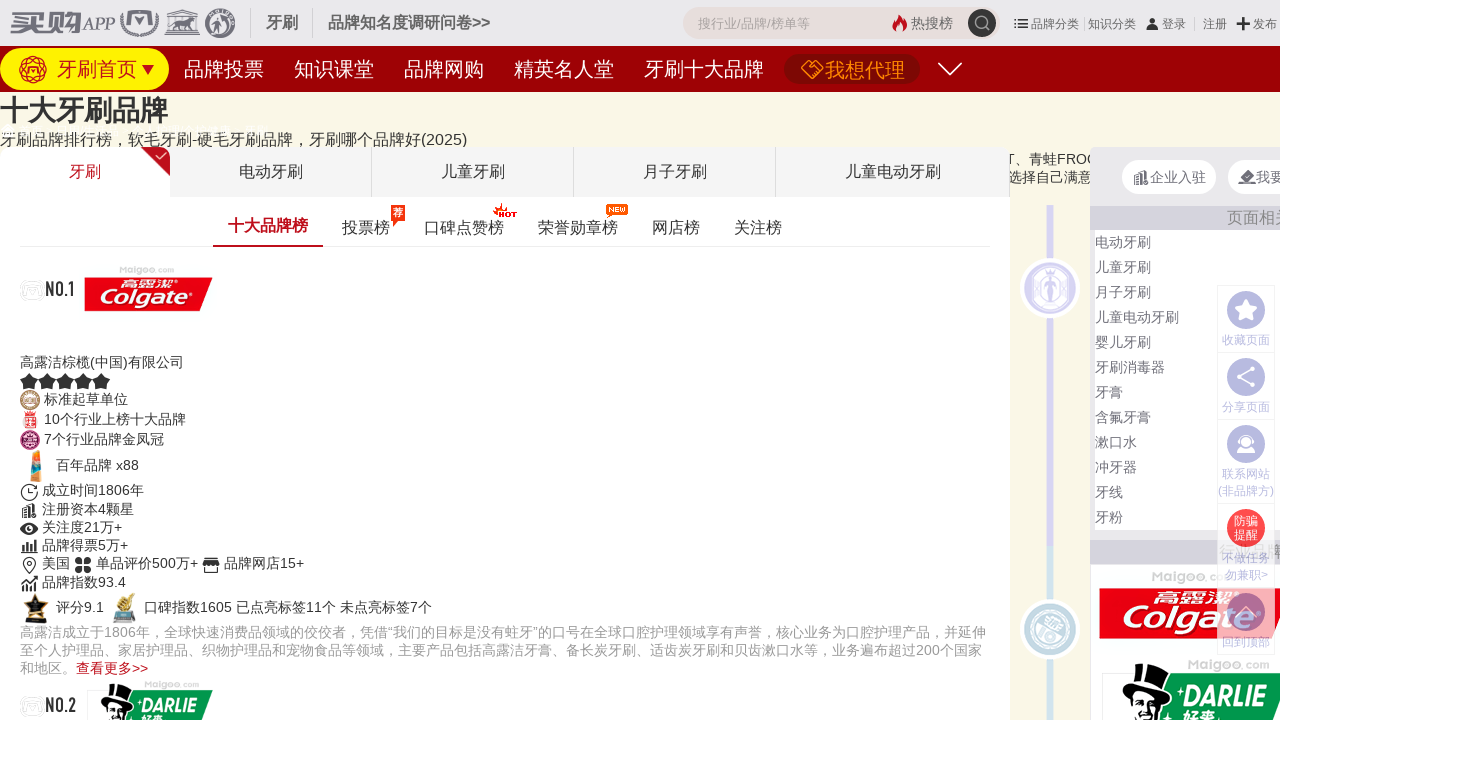

--- FILE ---
content_type: text/html; charset=UTF-8
request_url: https://www.maigoo.com/maigoo/6937ys_index.html
body_size: 19959
content:
<!DOCTYPE html><!--STATUS OK-->
<html>
<head>
<meta name="renderer" content="webkit"/>
<meta http-equiv="X-UA-Compatible" content="IE=edge,chrome=1"/>
<meta http-equiv="Content-Type" content="text/html; charset=utf-8" />
<meta name="referrer" content="no-referrer-when-downgrade" />
<title>十大牙刷品牌-2025年牙刷什么牌子的好用-买购APP品牌榜</title>
<meta name="keywords" content="牙刷十大品牌,牙刷品牌有哪些,牙刷十大排行,牙刷十大名牌,十大牙刷知名品牌"/>
<meta name="description" content="2025年牙刷十大品牌最新发布，牙刷排行榜前十名品牌有高露洁、好来、狮王、佳洁士、舒客、三笑、倍加洁、FROG、惠百施、纳美科学。牙刷10大品牌排行榜由品牌研究部门收集整理大数据分析研究得出，帮助你了解牙刷哪个牌子好。"/>
<meta name="mobile-agent" content="format=html5;url=https://m.maigoo.com/maigoo/6937ys_index.html"/>
<link href="/favicon.ico" rel="shortcut icon"/>
<link href="/public/font/iconfont.css?t=1765766194" type="text/css" rel="stylesheet" />
<link href="/public/css/inc.css?t=1766039213" type="text/css" rel="stylesheet" />
<link href="/public/css/color.css?t=1763107779" type="text/css" rel="stylesheet" />
<link href="/public/css/brand10/list3.css?t=1760673924" type="text/css" rel="stylesheet" />
<link href="/plugin/font/foswald.css?t=1759974608" type="text/css" rel="stylesheet" />
<link href="/public/css/renqi.css?t=1765965511" type="text/css" rel="stylesheet" />
<link href="/ajaxstream/cache/?action=blockcss&s=.010/bannerbg.4,.010/.0.2.4,.gresult2.4,.010/praise.2.4,.010/xunzhang.2.4,.8.n1.4,.010/.6.2.4,.010/minglu.4,.010/xg.2dan.4,.6/.3.n.4,.6/.3title.4,.edesc.4,.5.n2.4,.5.n6.4,.6/.7.4,ads/r.0.4,.5.o.m.4&dir=maigoo_pc&t=1766039213" type="text/css" rel="stylesheet" />
<script src="/plugin/js/jquery/jquery.min.js" type="text/javascript"></script>
<script src="/plugin/js/jquery/jquery.cookie.min.js" type="text/javascript"></script>
</head>
<body class="pc blockstyle2" onselectstart="return false">
<!--头部-->
<header>
	<div class="headlist">
		<a class="logo" href="https://www.maigoo.com/"><img src="/plugin/img/maigoo/pc_toplogo.gif" /></a>
		<div class="sublogo dhidden">牙刷</div>
		<a class="fabuwen c666 min" href="https://vip.cn10.cn/fabu/wen/?catid=6937" target="_blank">品牌知名度调研问卷>></a>
		<div class="userbox" pos="#poscat2name1809">
		</div>
		<div id="searchbox">
			<form class="searchbox" action="/search/" method="get">
				<button class="searchbtt suobtn" type="submit">
					<i class="iconfont icon-sousuo searchicon" onClick="clicksear(this)" url="/search/"></i>
				</button>
				<a href="/search/" class="hot color1"><i class="iconfont icon-redianjujiao"></i><span>热搜榜</span></a>
				<input class="search" name="q" value="" placeholder="搜行业/品牌/榜单等" autocomplete="off" />
			</form>
			<div id="searchts" class="bd1"></div>
		</div>
		<div class="clear"></div>
	</div>
	<div id="pagenav" class="bg1">
		<div class="navcont">
			<div>
				<a class="active cffff00" href="https://www.maigoo.com/maigoo/6937ys_index.html" title=""><i class="lg"></i>
				牙刷首页</a>
				<a class="cfff" href="https://www.maigoo.com/vote/list_6937.html" title="牙刷品牌投票">品牌投票</a>
				<a class="cfff" href="https://www.maigoo.com/goomai/list_6937.html" title="牙刷知识课堂">知识课堂</a>
				<a class="cfff" href="https://www.maigoo.com/product/list_6937.html" title="牙刷品牌网购">品牌网购</a>
				<a class="cfff" href="https://www.maigoo.com/mingren/list_6937.html" title="牙刷精英名人堂">精英名人堂</a>
				<a class="cfff hovbg" href="https://vip.cn10.cn/fabu/index/?catid=6937" target="_blank" title="牙刷代理"><i class="iconfont icon-hezuo1"></i>
				我想代理</a>
				<a class="cfff" href="https://www.maigoo.com/shida/list_6937.html" title="">牙刷十大品牌</a>
				<div class="clear"></div>
				<i class="more iconfont icon-xiangxia" onclick="dialogmenu(this)"></i>
			</div>
		</div>
		<div class="othernav dn">
			<div class="bg">
				<div class="ttl">
					<i class="iconfont icon-x"></i>
					<a class="c333" href="/search/"><i class="iconfont icon-sousuo"></i></a>
				</div>
				<div class="cont">
					<a href="https://www.maigoo.com/maigoo/6937ys_index.html" class="active cffff00 dhidden">牙刷首页</a>
					<a href="https://www.maigoo.com/vote/list_6937.html" class="cfff dhidden">品牌投票</a>
					<a href="https://www.maigoo.com/goomai/list_6937.html" class="cfff dhidden">知识课堂</a>
					<a href="https://www.maigoo.com/product/list_6937.html" class="cfff dhidden">品牌网购</a>
					<a href="https://www.maigoo.com/mingren/list_6937.html" class="cfff dhidden">精英名人堂</a>
					<a href="https://vip.cn10.cn/fabu/index/?catid=6937" class="cfff hovbg dhidden">我想代理</a>
					<a href="https://www.maigoo.com/shida/list_6937.html" class="cfff dhidden">牙刷十大品牌</a>
					<div class="clear"></div>
				</div>
			</div>
		</div>
	</div>
</header>
<!--主内容区-->
<div id="wrap">
	<div class="brand10bannerbg ">
		<div class="itembox">
			<div class="top hasbang">
				<div class="ptitle">
					<h1>十大牙刷品牌</h1>
					<div class="font16 desc3 dhidden">牙刷品牌排行榜，软毛牙刷-硬毛牙刷品牌，牙刷哪个品牌好(2025)</div>
				</div>
				<!--推荐理由-->
				<div class="desc">
					经专业研究评测的2025年<a class="color1" href="https://www.maigoo.com/shida/list_6937.html">牙刷十大品牌名单</a>发布啦！居前十的有：Colgate高露洁、好来DARLIE、LION狮王、舒客、Crest佳洁士、三笑SANXIAO、倍加洁PERECT、青蛙FROG、EBiSU惠百施、纳美科学等，上榜牙刷十大品牌榜单和著名牙刷品牌名单的是口碑好或知名度高、有实力的品牌，排名不分先后，仅供借鉴参考，想知道什么牌子的牙刷好？您可以多比较，选择自己满意的！牙刷品牌主要属于商标分类的第21类（2108）。榜单更新时间：2025年12月22日（每月更新）
				</div>
			</div>
		</div>
	</div>
	<div id="container">
		<div class="leftlay">
			<div id="position">
				<div class="posotionnav font12">
					<a class="color1" href="https://www.maigoo.com/"><i class="iconfont icon-shouye2"></i> 首页</a> <i class="song">></i>
					<a class="color1" href="https://www.maigoo.com/maigoo/1103wyj_index.html">日用/生活品</a> <i class="song">></i>
					<a class="color1" href="https://www.maigoo.com/maigoo/1809grhl_index.html">个人护理/个护健康</a> <i class="song">></i>
				<a class="color1" href="https://www.maigoo.com/maigoo/6937ys_index.html">牙刷</a>       </div>
			</div>
			<div class="tab style17 maxbang" id="pos_bangdan2">
				<div class="tabmenubox">
					<div class="tabmenu font20">
						<div class="item color1 active" action="cat_0">
							<span>牙刷</span>
						</div>
						<div class="item color1" action="cat_1">
							<span>电动牙刷</span>
						</div>
						<div class="item color1" action="cat_2">
							<span>儿童牙刷</span>
						</div>
						<div class="item color1" action="cat_3">
							<span>月子牙刷</span>
						</div>
						<div class="item color1" action="cat_4">
							<span>儿童电动牙刷</span>
						</div>
					</div>
				</div>
				<div class="tabcont">
					<div class="licont" action="cat_0">
						<div class="tab style5" id="pos_bangdan2">
							<div class="tab2menubox">
								<div class="tabmenu font16">
									<div class="item active dhidden" action="brand10">
										<span>十大品牌榜</span>
									</div>
									<div class="item dhidden" action="renqi">
										<span>投票榜</span>
										<em class="flag fff bg1 b">荐</em>
									</div>
									<div class="item dhidden" action="praise">
										<span>口碑点赞榜</span>
										<em class="icon hot"></em>
									</div>
									<div class="item dhidden" action="xunzhang">
										<span>荣誉勋章榜</span>
										<em class="icon new"></em>
									</div>
									<div class="item dhidden" action="webshop">
										<span>网店榜</span>
									</div>
									<div class="item dhidden" action="attention">
										<span>关注榜</span>
									</div>
								</div>
							</div>
							<div class="tabcont mgt15">
								<div class="licont" action="brand10">
									<div class="blockinfo brand10brandbang brandbang">
										<div class="itembox">
											<!--十大品牌-->
											<ul class="brandlist">
												<li class="li1">
													<div class="bg">
														<em class="num font22 foswald"><img width="25" src="/plugin/img/brand10/icon.png"/>NO.1</em>
														<a class="blogo" href="https://www.maigoo.com/maigoocms/special/services/195gaolujie.html" target="_blank"><img src="https://image.maigoo.com/upload/images/20201128/18163236087_207x90.gif" width="138" height="60" /></a>
														<div class="name">
															<a href="https://www.maigoo.com/maigoocms/special/services/195gaolujie.html" target="_blank" class="bname b font24 fff">Colgate高露洁</a>
															<div class="cname">高露洁棕榄(中国)有限公司</div>
															<div class="btnlist font16 ajaxbrandbtn" brandid="4258" type="1"></div>
															<div class="clear"></div>
														</div>
														<div class="r">
															<div class="starbox">
																<i class="iconfont icon-star"></i><i class="iconfont icon-star"></i><i class="iconfont icon-star"></i><i class="iconfont icon-star"></i><i class="iconfont icon-star"></i>
																<div class="mbg" style="width:6%"></div>
															</div>
														</div>
														<div class="clear"></div>
													</div>
													<div class="rongyulist">
														<div class="bqian">
															<img src="/plugin/img/icon/rongyu/brand4633.png" width="20" height="20" />
															<span>标准起草单位</span>
														</div>
														<div class="bqian">
															<img src="/plugin/img/icon/rongyu/bang.png" width="20" height="20" />
															<span>10个行业上榜十大品牌</span>
														</div>
														<div class="bqian">
															<img src="/plugin/img/icon/rongyu/brand2729.png" width="20" height="20" />
															<span>7个行业品牌金凤冠</span>
														</div>
														<a href="javascript:;" data-brandid="4258" data-type="6" onclick="addrenqi(this,'xunzhang')" class="xzhang c333"><img src="https://image.maigoo.com/upload/images/20250228/10421170563_200x200.png_48_48.jpg" width="32" height="32" />
														<span>百年品牌 x88</span></a>
														<div class="bqian">
															<i class="iconfont icon-lishijilu"></i>
															<span>成立时间1806年</span>
														</div>
														<div class="bqian">
															<i class="iconfont icon-qiye"></i>
															<span>注册资本4颗星</span>
														</div>
														<div class="bqian">
															<i class="iconfont icon-kanguoX"></i>
															<span>关注度21万+</span>
														</div>
														<div class="bqian">
															<i class="iconfont icon-depiao1"></i>
															<span>品牌得票5万+</span>
														</div>
														<a rel="nofollow" href="https://www.maigoo.com/maigoo/mg4639_index.html" target="_blank" class="bqian c333"><i class="iconfont icon-chengshi1"></i>
														<span>美国</span></a>
														<a rel="nofollow" href="https://www.maigoo.com/brand/product_4258.html" target="_blank" class="bqian c333"><i class="iconfont icon-chanpin"></i>
														<span>单品评价500万+</span></a>
														<a rel="nofollow" href="https://www.maigoo.com/brand/product_4258.html" target="_blank" class="bqian c333"><i class="iconfont icon-wangdian"></i>
														<span>品牌网店15+</span></a>
														<div class="bqian">
															<i class="iconfont icon-xinyongzhishu1"></i>
															<span>品牌指数93.4</span>
														</div>
														<a href="javascript:;" data-brandid="4258" data-type="2" onclick="addrenqi(this,'koubei')" class="xzhang c333"><img src="https://image.maigoo.com/upload/images/20241205/10493043842_200x200.png_48_48.jpg" width="32" height="32" />
														<span>评分9.1</span></a>
														<a href="javascript:;" data-brandid="4258" data-type="1" onclick="addrenqi(this,'koubei')" class="xzhang c333"><img src="https://image.maigoo.com/upload/images/20250221/17023334949_200x200.png_48_48.jpg" width="32" height="32" />
														<span>口碑指数1605</span></a>
														<a rel="nofollow" href="https://www.maigoo.com/maigoocms/special/services/195gaolujie.html#posbiaoqian" target="_blank" class="bqian c333"><span>已点亮标签11个</span></a>
														<a href="javascript:;" data-brandid="4258" data-type="" onclick="addrenqi(this,'xunzhang')" class="bqian c333"><span>未点亮标签7个</span></a>
														<div class="clear"></div>
													</div>
													<div class="desc c999">高露洁成立于1806年，全球快速消费品领域的佼佼者，凭借“我们的目标是没有蛀牙”的口号在全球口腔护理领域享有声誉，核心业务为口腔护理产品，并延伸至个人护理品、家居护理品、织物护理品和宠物食品等领域，主要产品包括高露洁牙膏、备长炭牙刷、适齿炭牙刷和贝齿漱口水等，业务遍布超过200个国家和地区。<a href="https://www.maigoo.com/maigoocms/special/services/195gaolujie.html" target="_blank" class="color1">查看更多>></a></div>
												</li>
												<li class="li2">
													<div class="bg">
														<em class="num font22 foswald"><img width="25" src="/plugin/img/brand10/icon.png"/>NO.2</em>
														<a class="blogo" href="https://www.maigoo.com/maigoocms/special/services/195heirenyagao.html" target="_blank"><img src="https://image.maigoo.com/upload/images/20220325/17572998635_207x90.gif" width="138" height="60" /></a>
														<div class="name">
															<a href="https://www.maigoo.com/maigoocms/special/services/195heirenyagao.html" target="_blank" class="bname b font24 fff">好来DARLIE</a>
															<div class="cname">好来化工(中山)有限公司</div>
															<div class="btnlist font16 ajaxbrandbtn" brandid="5525" type="1"></div>
															<div class="clear"></div>
														</div>
														<div class="r">
															<div class="starbox">
																<i class="iconfont icon-star"></i><i class="iconfont icon-star"></i><i class="iconfont icon-star"></i><i class="iconfont icon-star"></i><i class="iconfont icon-star"></i>
																<div class="mbg" style="width:12%"></div>
															</div>
														</div>
														<div class="clear"></div>
													</div>
													<div class="rongyulist">
														<div class="bqian">
															<img src="/plugin/img/icon/rongyu/brand4633.png" width="20" height="20" />
															<span>标准起草单位</span>
														</div>
														<div class="bqian">
															<img src="/plugin/img/icon/rongyu/bang.png" width="20" height="20" />
															<span>9个行业上榜十大品牌</span>
														</div>
														<div class="bqian">
															<img src="/plugin/img/icon/rongyu/brand2729.png" width="20" height="20" />
															<span>2个行业品牌金凤冠</span>
														</div>
														<a href="javascript:;" data-brandid="5525" data-type="6" onclick="addrenqi(this,'xunzhang')" class="xzhang c333"><img src="https://image.maigoo.com/upload/images/20250228/10440840220_200x200.png_48_48.jpg" width="32" height="32" />
														<span>经典品牌 x88</span></a>
														<div class="bqian">
															<i class="iconfont icon-lishijilu"></i>
															<span>成立时间1934年</span>
														</div>
														<div class="bqian">
															<i class="iconfont icon-qiye"></i>
															<span>注册资本4颗星</span>
														</div>
														<div class="bqian">
															<i class="iconfont icon-kanguoX"></i>
															<span>关注度18万+</span>
														</div>
														<div class="bqian">
															<i class="iconfont icon-depiao1"></i>
															<span>品牌得票5万+</span>
														</div>
														<a rel="nofollow" href="https://www.maigoo.com/maigoo/3395tw_index.html" target="_blank" class="bqian c333"><i class="iconfont icon-chengshi1"></i>
														<span>台湾省</span></a>
														<a rel="nofollow" href="https://www.maigoo.com/brand/product_5525.html" target="_blank" class="bqian c333"><i class="iconfont icon-chanpin"></i>
														<span>单品评价500万+</span></a>
														<a rel="nofollow" href="https://www.maigoo.com/brand/product_5525.html" target="_blank" class="bqian c333"><i class="iconfont icon-wangdian"></i>
														<span>品牌网店9+</span></a>
														<div class="bqian">
															<i class="iconfont icon-xinyongzhishu1"></i>
															<span>品牌指数92.3</span>
														</div>
														<a href="javascript:;" data-brandid="5525" data-type="2" onclick="addrenqi(this,'koubei')" class="xzhang c333"><img src="https://image.maigoo.com/upload/images/20241205/10493043842_200x200.png_48_48.jpg" width="32" height="32" />
														<span>评分9.1</span></a>
														<a href="javascript:;" data-brandid="5525" data-type="1" onclick="addrenqi(this,'koubei')" class="xzhang c333"><img src="https://image.maigoo.com/upload/images/20250221/17023334949_200x200.png_48_48.jpg" width="32" height="32" />
														<span>口碑指数1612</span></a>
														<a rel="nofollow" href="https://www.maigoo.com/maigoocms/special/services/195heirenyagao.html#posbiaoqian" target="_blank" class="bqian c333"><span>已点亮标签11个</span></a>
														<a href="javascript:;" data-brandid="5525" data-type="" onclick="addrenqi(this,'xunzhang')" class="bqian c333"><span>未点亮标签7个</span></a>
														<div class="clear"></div>
													</div>
													<div class="desc c999">黑人DARLIE于2022年3月升级为好来DARLIE，是国内成立较早的牙膏供应商，企业创办于1934年，DARLIE旗下产品趋向于多元化发展，目前已研发生产出牙膏、牙刷、漱口水、牙贴、牙线等优质口腔护理品类，销售网络也拓展至东南亚多个国家和地区。<a href="https://www.maigoo.com/maigoocms/special/services/195heirenyagao.html" target="_blank" class="color1">查看更多>></a></div>
												</li>
												<li class="li3">
													<div class="bg">
														<em class="num font22 foswald"><img width="25" src="/plugin/img/brand10/icon.png"/>NO.3</em>
														<a class="blogo" href="https://www.maigoo.com/brand/15519.html" target="_blank"><img src="https://image.maigoo.com/upload/images/20211020/18200588193_207x90.gif" width="138" height="60" /></a>
														<div class="name">
															<a href="https://www.maigoo.com/brand/15519.html" target="_blank" class="bname b font24 fff">LION狮王</a>
															<div class="cname">狮王日用化工(青岛)有限公司</div>
															<div class="btnlist font16 ajaxbrandbtn" brandid="15519" type="1"></div>
															<div class="clear"></div>
														</div>
														<div class="r">
															<div class="starbox">
																<i class="iconfont icon-star"></i><i class="iconfont icon-star"></i><i class="iconfont icon-star"></i><i class="iconfont icon-star"></i><i class="iconfont icon-star"></i>
																<div class="mbg" style="width:18%"></div>
															</div>
														</div>
														<div class="clear"></div>
													</div>
													<div class="rongyulist">
														<div class="bqian">
															<img src="/plugin/img/icon/rongyu/brand4633.png" width="20" height="20" />
															<span>标准起草单位</span>
														</div>
														<div class="bqian">
															<img src="/plugin/img/icon/rongyu/bang.png" width="20" height="20" />
															<span>17个行业上榜十大品牌</span>
														</div>
														<div class="bqian">
															<img src="/plugin/img/icon/rongyu/brand2729.png" width="20" height="20" />
															<span>14个行业品牌金凤冠</span>
														</div>
														<a href="javascript:;" data-brandid="15519" data-type="6" onclick="addrenqi(this,'xunzhang')" class="xzhang c333"><img src="https://image.maigoo.com/upload/images/20250228/10421170563_200x200.png_48_48.jpg" width="32" height="32" />
														<span>百年品牌 x88</span></a>
														<div class="bqian">
															<i class="iconfont icon-lishijilu"></i>
															<span>成立时间1891年</span>
														</div>
														<div class="bqian">
															<i class="iconfont icon-qiye"></i>
															<span>注册资本4颗星</span>
														</div>
														<div class="bqian">
															<i class="iconfont icon-kanguoX"></i>
															<span>关注度15万+</span>
														</div>
														<div class="bqian">
															<i class="iconfont icon-depiao1"></i>
															<span>品牌得票6万+</span>
														</div>
														<a rel="nofollow" href="https://www.maigoo.com/maigoo/rb4641_index.html" target="_blank" class="bqian c333"><i class="iconfont icon-chengshi1"></i>
														<span>日本</span></a>
														<a rel="nofollow" href="https://www.maigoo.com/brand/product_15519.html" target="_blank" class="bqian c333"><i class="iconfont icon-chanpin"></i>
														<span>单品评价500万+</span></a>
														<a rel="nofollow" href="https://www.maigoo.com/brand/product_15519.html" target="_blank" class="bqian c333"><i class="iconfont icon-wangdian"></i>
														<span>品牌网店24+</span></a>
														<div class="bqian">
															<i class="iconfont icon-xinyongzhishu1"></i>
															<span>品牌指数91.1</span>
														</div>
														<a href="javascript:;" data-brandid="15519" data-type="2" onclick="addrenqi(this,'koubei')" class="xzhang c333"><img src="https://image.maigoo.com/upload/images/20241205/10493043842_200x200.png_48_48.jpg" width="32" height="32" />
														<span>评分9.2</span></a>
														<a href="javascript:;" data-brandid="15519" data-type="1" onclick="addrenqi(this,'koubei')" class="xzhang c333"><img src="https://image.maigoo.com/upload/images/20250221/17023334949_200x200.png_48_48.jpg" width="32" height="32" />
														<span>口碑指数1506</span></a>
														<a rel="nofollow" href="https://www.maigoo.com/brand/15519.html#posbiaoqian" target="_blank" class="bqian c333"><span>已点亮标签11个</span></a>
														<a href="javascript:;" data-brandid="15519" data-type="" onclick="addrenqi(this,'xunzhang')" class="bqian c333"><span>未点亮标签7个</span></a>
														<div class="clear"></div>
													</div>
													<div class="desc c999">狮王始创于1891年日本，以口腔护理用品为基干，拓展至个人护理用品、OTC药用保健、衣物洗护、家居清洁等领域的大型跨国企业。狮王于1998年进入中国市场，专注于为国内消费者提供健康护理产品，推出了细齿洁、齿力佳、小狮王、趣净、NANOX等知名品牌，产品行销至泰国、马来西亚、韩国等亚洲多个国家和地区。<a href="https://www.maigoo.com/brand/15519.html" target="_blank" class="color1">查看更多>></a></div>
												</li>
												<li class="li4">
													<div class="bg">
														<em class="num font22 foswald"><img width="25" src="/plugin/img/brand10/icon.png"/>NO.4</em>
														<a class="blogo" href="https://www.maigoo.com/maigoocms/special/ztjiaju/195saky.html" target="_blank"><img src="https://image.maigoo.com/upload/images/20210318/18113577749_207x90.gif" width="138" height="60" /></a>
														<div class="name">
															<a href="https://www.maigoo.com/maigoocms/special/ztjiaju/195saky.html" target="_blank" class="bname b font24 fff">舒客</a>
															<div class="cname">薇美姿实业(广东)股份有限公司</div>
															<div class="btnlist font16 ajaxbrandbtn" brandid="5560" type="1"></div>
															<div class="clear"></div>
														</div>
														<div class="r">
															<div class="starbox">
																<i class="iconfont icon-star"></i><i class="iconfont icon-star"></i><i class="iconfont icon-star"></i><i class="iconfont icon-star"></i><i class="iconfont icon-star"></i>
																<div class="mbg" style="width:24%"></div>
															</div>
														</div>
														<div class="clear"></div>
													</div>
													<div class="rongyulist">
														<div class="bqian">
															<img src="/plugin/img/icon/rongyu/bang.png" width="20" height="20" />
															<span>13个行业上榜十大品牌</span>
														</div>
														<div class="bqian">
															<i class="iconfont icon-lishijilu"></i>
															<span>成立时间2006年</span>
														</div>
														<div class="bqian">
															<i class="iconfont icon-qiye"></i>
															<span>注册资本4颗星</span>
														</div>
														<div class="bqian">
															<i class="iconfont icon-kanguoX"></i>
															<span>关注度9万+</span>
														</div>
														<div class="bqian">
															<i class="iconfont icon-depiao1"></i>
															<span>品牌得票5万+</span>
														</div>
														<a rel="nofollow" href="https://www.maigoo.com/maigoo/2785gz_index.html" target="_blank" class="bqian c333"><i class="iconfont icon-chengshi1"></i>
														<span>广东省广州市</span></a>
														<a rel="nofollow" href="https://www.maigoo.com/brand/product_5560.html" target="_blank" class="bqian c333"><i class="iconfont icon-chanpin"></i>
														<span>单品评价500万+</span></a>
														<a rel="nofollow" href="https://www.maigoo.com/brand/product_5560.html" target="_blank" class="bqian c333"><i class="iconfont icon-wangdian"></i>
														<span>品牌网店20+</span></a>
														<div class="bqian">
															<i class="iconfont icon-xinyongzhishu1"></i>
															<span>品牌指数89.8</span>
														</div>
														<a href="javascript:;" data-brandid="5560" data-type="2" onclick="addrenqi(this,'koubei')" class="xzhang c333"><img src="https://image.maigoo.com/upload/images/20241205/10493043842_200x200.png_48_48.jpg" width="32" height="32" />
														<span>评分9.2</span></a>
														<a href="javascript:;" data-brandid="5560" data-type="1" onclick="addrenqi(this,'koubei')" class="xzhang c333"><img src="https://image.maigoo.com/upload/images/20250221/17023334949_200x200.png_48_48.jpg" width="32" height="32" />
														<span>口碑指数1243</span></a>
														<a rel="nofollow" href="https://www.maigoo.com/maigoocms/special/ztjiaju/195saky.html#posbiaoqian" target="_blank" class="bqian c333"><span>已点亮标签8个</span></a>
														<a href="javascript:;" data-brandid="5560" data-type="" onclick="addrenqi(this,'xunzhang')" class="bqian c333"><span>未点亮标签8个</span></a>
														<div class="clear"></div>
													</div>
													<div class="desc c999">舒客是国内知名的美容级专业口腔护理品牌，是《电动牙刷》、《口腔清洁护理用品》等多项国家口腔护理行业标准制定者，入选IADR（国际牙科研究协会）的口腔健康一站式解决方案提供商。舒客专注从牙缝、牙面、舌苔到口腔壁进行多方位清洁，主要有舌刮器、牙刷、牙线棒、漱口水、口清新等系列产品。<a href="https://www.maigoo.com/maigoocms/special/ztjiaju/195saky.html" target="_blank" class="color1">查看更多>></a></div>
												</li>
												<li class="li5">
													<div class="bg">
														<em class="num font22 foswald"><img width="25" src="/plugin/img/brand10/icon.png"/>NO.5</em>
														<a class="blogo" href="https://www.maigoo.com/maigoocms/special/shenghuo/195jjs.html" target="_blank"><img src="https://image.maigoo.com/upload/images/20210422/17594820869_207x90.gif" width="138" height="60" /></a>
														<div class="name">
															<a href="https://www.maigoo.com/maigoocms/special/shenghuo/195jjs.html" target="_blank" class="bname b font24 fff">Crest佳洁士</a>
															<div class="cname">宝洁(中国)有限公司</div>
															<div class="btnlist font16 ajaxbrandbtn" brandid="4257" type="1"></div>
															<div class="clear"></div>
														</div>
														<div class="r">
															<div class="starbox">
																<i class="iconfont icon-star"></i><i class="iconfont icon-star"></i><i class="iconfont icon-star"></i><i class="iconfont icon-star"></i><i class="iconfont icon-star"></i>
																<div class="mbg" style="width:30%"></div>
															</div>
														</div>
														<div class="clear"></div>
													</div>
													<div class="rongyulist">
														<div class="bqian">
															<img src="/plugin/img/icon/rongyu/bang.png" width="20" height="20" />
															<span>7个行业上榜十大品牌</span>
														</div>
														<div class="bqian">
															<i class="iconfont icon-lishijilu"></i>
															<span>成立时间1955年</span>
														</div>
														<div class="bqian">
															<i class="iconfont icon-qiye"></i>
															<span>注册资本5颗星</span>
														</div>
														<div class="bqian">
															<i class="iconfont icon-kanguoX"></i>
															<span>关注度10万+</span>
														</div>
														<div class="bqian">
															<i class="iconfont icon-depiao1"></i>
															<span>品牌得票4万+</span>
														</div>
														<a rel="nofollow" href="https://www.maigoo.com/maigoo/mg4639_index.html" target="_blank" class="bqian c333"><i class="iconfont icon-chengshi1"></i>
														<span>美国</span></a>
														<a rel="nofollow" href="https://www.maigoo.com/brand/product_4257.html" target="_blank" class="bqian c333"><i class="iconfont icon-chanpin"></i>
														<span>单品评价500万+</span></a>
														<a rel="nofollow" href="https://www.maigoo.com/brand/product_4257.html" target="_blank" class="bqian c333"><i class="iconfont icon-wangdian"></i>
														<span>品牌网店6+</span></a>
														<div class="bqian">
															<i class="iconfont icon-xinyongzhishu1"></i>
															<span>品牌指数88.5</span>
														</div>
														<a href="javascript:;" data-brandid="4257" data-type="2" onclick="addrenqi(this,'koubei')" class="xzhang c333"><img src="https://image.maigoo.com/upload/images/20241205/10493043842_200x200.png_48_48.jpg" width="32" height="32" />
														<span>评分8.9</span></a>
														<a href="javascript:;" data-brandid="4257" data-type="1" onclick="addrenqi(this,'koubei')" class="xzhang c333"><img src="https://image.maigoo.com/upload/images/20250221/17023334949_200x200.png_48_48.jpg" width="32" height="32" />
														<span>口碑指数1229</span></a>
														<a rel="nofollow" href="https://www.maigoo.com/maigoocms/special/shenghuo/195jjs.html#posbiaoqian" target="_blank" class="bqian c333"><span>已点亮标签8个</span></a>
														<a href="javascript:;" data-brandid="4257" data-type="" onclick="addrenqi(this,'xunzhang')" class="bqian c333"><span>未点亮标签8个</span></a>
														<div class="clear"></div>
													</div>
													<div class="desc c999">口腔护理领域开路先锋，隶属于美国宝洁公司。1995年开始进入国内市场，致力于为大众提供口腔健康解决方案，推出了佳洁士防蛀牙膏、佳洁士多合一牙膏、佳洁士双效炫白牙膏、佳洁士舒敏灵牙膏、佳洁士茶爽牙膏以及佳洁士牙刷、佳洁士美白牙贴等系列产品。<a href="https://www.maigoo.com/maigoocms/special/shenghuo/195jjs.html" target="_blank" class="color1">查看更多>></a></div>
												</li>
												<li class="li6">
													<div class="bg">
														<em class="num font22 foswald"><img width="25" src="/plugin/img/brand10/icon.png"/>NO.6</em>
														<a class="blogo" href="https://www.maigoo.com/maigoocms/special/ztjiaju/195sx.html" target="_blank"><img src="https://image.maigoo.com/upload/images/20210510/18101785967_207x90.gif" width="138" height="60" /></a>
														<div class="name">
															<a href="https://www.maigoo.com/maigoocms/special/ztjiaju/195sx.html" target="_blank" class="bname b font24 fff">三笑SANXIAO</a>
															<div class="cname">高露洁三笑有限公司</div>
															<div class="btnlist font16 ajaxbrandbtn" brandid="4335" type="1"></div>
															<div class="clear"></div>
														</div>
														<div class="r">
															<div class="starbox">
																<i class="iconfont icon-star"></i><i class="iconfont icon-star"></i><i class="iconfont icon-star"></i><i class="iconfont icon-star"></i><i class="iconfont icon-star"></i>
																<div class="mbg" style="width:36%"></div>
															</div>
														</div>
														<div class="clear"></div>
													</div>
													<div class="rongyulist">
														<div class="bqian">
															<img src="/plugin/img/icon/rongyu/brand4633.png" width="20" height="20" />
															<span>标准起草单位</span>
														</div>
														<div class="bqian">
															<img src="/plugin/img/icon/rongyu/bang.png" width="20" height="20" />
															<span>1个行业上榜十大品牌</span>
														</div>
														<div class="bqian">
															<i class="iconfont icon-lishijilu"></i>
															<span>成立时间1989年</span>
														</div>
														<div class="bqian">
															<i class="iconfont icon-qiye"></i>
															<span>注册资本5颗星</span>
														</div>
														<div class="bqian">
															<i class="iconfont icon-kanguoX"></i>
															<span>关注度3万+</span>
														</div>
														<div class="bqian">
															<i class="iconfont icon-depiao1"></i>
															<span>品牌得票7695+</span>
														</div>
														<a rel="nofollow" href="https://www.maigoo.com/maigoo/3149yz_index.html" target="_blank" class="bqian c333"><i class="iconfont icon-chengshi1"></i>
														<span>江苏省扬州市</span></a>
														<a rel="nofollow" href="https://www.maigoo.com/brand/product_4335.html" target="_blank" class="bqian c333"><i class="iconfont icon-chanpin"></i>
														<span>单品评价50万+</span></a>
														<a rel="nofollow" href="https://www.maigoo.com/brand/product_4335.html" target="_blank" class="bqian c333"><i class="iconfont icon-wangdian"></i>
														<span>品牌网店5+</span></a>
														<div class="bqian">
															<i class="iconfont icon-xinyongzhishu1"></i>
															<span>品牌指数87.2</span>
														</div>
														<a href="javascript:;" data-brandid="4335" data-type="2" onclick="addrenqi(this,'koubei')" class="xzhang c333"><img src="https://image.maigoo.com/upload/images/20241205/10493043842_200x200.png_48_48.jpg" width="32" height="32" />
														<span>评分9.4</span></a>
														<a href="javascript:;" data-brandid="4335" data-type="1" onclick="addrenqi(this,'koubei')" class="xzhang c333"><img src="https://image.maigoo.com/upload/images/20250221/17023334949_200x200.png_48_48.jpg" width="32" height="32" />
														<span>口碑指数992</span></a>
														<a rel="nofollow" href="https://www.maigoo.com/maigoocms/special/ztjiaju/195sx.html#posbiaoqian" target="_blank" class="bqian c333"><span>已点亮标签9个</span></a>
														<a href="javascript:;" data-brandid="4335" data-type="" onclick="addrenqi(this,'xunzhang')" class="bqian c333"><span>未点亮标签7个</span></a>
														<div class="clear"></div>
													</div>
													<div class="desc c999">创建于1989年，国内颇具影响力的口腔护理领军品牌，2000年正式加入高露洁棕榄集团。三笑致力于为消费者提供专业的口腔护理解决方案，目前已推出天使羽毛系列、植物大战僵尸系列、儿童系列等多款牙刷产品，营销网络已覆盖全国多个大型连锁商超和线上众多电商平台。<a href="https://www.maigoo.com/maigoocms/special/ztjiaju/195sx.html" target="_blank" class="color1">查看更多>></a></div>
												</li>
												<li class="li7">
													<div class="bg">
														<em class="num font22 foswald"><img width="25" src="/plugin/img/brand10/icon.png"/>NO.7</em>
														<a class="blogo" href="https://www.maigoo.com/maigoocms/special/ztjiaju/195bjj.html" target="_blank"><img src="https://image.maigoo.com/upload/images/20211025/18053499703_207x90.gif" width="138" height="60" /></a>
														<div class="name">
															<a href="https://www.maigoo.com/maigoocms/special/ztjiaju/195bjj.html" target="_blank" class="bname b font24 fff">倍加洁PERECT</a>
															<div class="cname">倍加洁集团股份有限公司</div>
															<div class="btnlist font16 ajaxbrandbtn" brandid="4342" type="1"></div>
															<div class="clear"></div>
														</div>
														<div class="r">
															<div class="starbox">
																<i class="iconfont icon-star"></i><i class="iconfont icon-star"></i><i class="iconfont icon-star"></i><i class="iconfont icon-star"></i><i class="iconfont icon-star"></i>
																<div class="mbg" style="width:42%"></div>
															</div>
														</div>
														<div class="clear"></div>
													</div>
													<div class="rongyulist">
														<div class="bqian">
															<span>上交所上市公司</span>
														</div>
														<div class="bqian">
															<img src="/plugin/img/icon/rongyu/brand4633.png" width="20" height="20" />
															<span>标准起草单位</span>
														</div>
														<div class="bqian">
															<img src="/plugin/img/icon/rongyu/bang.png" width="20" height="20" />
															<span>1个行业上榜十大品牌</span>
														</div>
														<div class="bqian">
															<img src="/plugin/img/icon/rongyu/brand2729.png" width="20" height="20" />
															<span>4个行业品牌金凤冠</span>
														</div>
														<div class="bqian">
															<i class="iconfont icon-lishijilu"></i>
															<span>成立时间1997年</span>
														</div>
														<div class="bqian">
															<i class="iconfont icon-shigongrenyuan"></i>
															<span>员工2694+人</span>
														</div>
														<div class="bqian">
															<i class="iconfont icon-qiye"></i>
															<span>注册资本4颗星</span>
														</div>
														<div class="bqian">
															<i class="iconfont icon-kanguoX"></i>
															<span>关注度4万+</span>
														</div>
														<div class="bqian">
															<i class="iconfont icon-depiao1"></i>
															<span>品牌得票2万+</span>
														</div>
														<a rel="nofollow" href="https://www.maigoo.com/maigoo/3149yz_index.html" target="_blank" class="bqian c333"><i class="iconfont icon-chengshi1"></i>
														<span>江苏省扬州市</span></a>
														<a rel="nofollow" href="https://www.maigoo.com/brand/product_4342.html" target="_blank" class="bqian c333"><i class="iconfont icon-chanpin"></i>
														<span>单品销量20万+</span></a>
														<a rel="nofollow" href="https://www.maigoo.com/brand/product_4342.html" target="_blank" class="bqian c333"><i class="iconfont icon-wangdian"></i>
														<span>品牌网店5+</span></a>
														<div class="bqian">
															<i class="iconfont icon-xinyongzhishu1"></i>
															<span>品牌指数86.2</span>
														</div>
														<a href="javascript:;" data-brandid="4342" data-type="2" onclick="addrenqi(this,'koubei')" class="xzhang c333"><img src="https://image.maigoo.com/upload/images/20241205/10493043842_200x200.png_48_48.jpg" width="32" height="32" />
														<span>评分9.4</span></a>
														<a href="javascript:;" data-brandid="4342" data-type="1" onclick="addrenqi(this,'koubei')" class="xzhang c333"><img src="https://image.maigoo.com/upload/images/20250221/17023334949_200x200.png_48_48.jpg" width="32" height="32" />
														<span>口碑指数1013</span></a>
														<a rel="nofollow" href="https://www.maigoo.com/maigoocms/special/ztjiaju/195bjj.html#posbiaoqian" target="_blank" class="bqian c333"><span>已点亮标签12个</span></a>
														<a href="javascript:;" data-brandid="4342" data-type="" onclick="addrenqi(this,'xunzhang')" class="bqian c333"><span>未点亮标签7个</span></a>
														<div class="clear"></div>
													</div>
													<div class="desc c999">创办于1997年，口腔护理行业翘楚，专业从事口腔护理用品及一次性卫生用品研发、生产和销售的现代化产业企业（股票代码:603059）。倍加洁旗下设有专业的工程技术中心和生产制造基地，并参与多项口腔护理产品的国家标准制定，旗下牙膏、牙刷、电动牙刷、牙线等产品凭借品质优良、种类丰富等特点而备受市场的认可与青睐。<a href="https://www.maigoo.com/maigoocms/special/ztjiaju/195bjj.html" target="_blank" class="color1">查看更多>></a></div>
												</li>
												<li class="li8">
													<div class="bg">
														<em class="num font22 foswald"><img width="25" src="/plugin/img/brand10/icon.png"/>NO.8</em>
														<a class="blogo" href="https://www.maigoo.com/brand/10756.html" target="_blank"><img src="https://image.maigoo.com/upload/images/20201125/17341745059_207x90.gif" width="138" height="60" /></a>
														<div class="name">
															<a href="https://www.maigoo.com/brand/10756.html" target="_blank" class="bname b font24 fff">青蛙FROG</a>
															<div class="cname">广东雪洁日化用品有限公司</div>
															<div class="btnlist font16 ajaxbrandbtn" brandid="10756" type="1"></div>
															<div class="clear"></div>
														</div>
														<div class="r">
															<div class="starbox">
																<i class="iconfont icon-star"></i><i class="iconfont icon-star"></i><i class="iconfont icon-star"></i><i class="iconfont icon-star"></i><i class="iconfont icon-star"></i>
																<div class="mbg" style="width:48%"></div>
															</div>
														</div>
														<div class="clear"></div>
													</div>
													<div class="rongyulist">
														<div class="bqian">
															<img src="/plugin/img/icon/rongyu/brand4633.png" width="20" height="20" />
															<span>标准起草单位</span>
														</div>
														<div class="bqian">
															<img src="/plugin/img/icon/rongyu/brand4630.png" width="20" height="20" />
															<span>高新技术企业</span>
														</div>
														<div class="bqian">
															<img src="/plugin/img/icon/rongyu/brand8211.png" width="20" height="20" />
															<span>科技型中小企业</span>
														</div>
														<div class="bqian">
															<img src="/plugin/img/icon/rongyu/bang.png" width="20" height="20" />
															<span>3个行业上榜十大品牌</span>
														</div>
														<div class="bqian">
															<img src="/plugin/img/icon/rongyu/brand2729.png" width="20" height="20" />
															<span>1个行业品牌金凤冠</span>
														</div>
														<div class="bqian">
															<i class="iconfont icon-lishijilu"></i>
															<span>成立时间1993年</span>
														</div>
														<div class="bqian">
															<i class="iconfont icon-qiye"></i>
															<span>注册资本3颗星</span>
														</div>
														<div class="bqian">
															<i class="iconfont icon-kanguoX"></i>
															<span>关注度2万+</span>
														</div>
														<div class="bqian">
															<i class="iconfont icon-depiao1"></i>
															<span>品牌得票1万+</span>
														</div>
														<a rel="nofollow" href="https://www.maigoo.com/maigoo/2796st_index.html" target="_blank" class="bqian c333"><i class="iconfont icon-chengshi1"></i>
														<span>广东省汕头市</span></a>
														<a rel="nofollow" href="https://www.maigoo.com/brand/product_10756.html" target="_blank" class="bqian c333"><i class="iconfont icon-chanpin"></i>
														<span>单品评价50万+</span></a>
														<a rel="nofollow" href="https://www.maigoo.com/brand/product_10756.html" target="_blank" class="bqian c333"><i class="iconfont icon-wangdian"></i>
														<span>品牌网店5+</span></a>
														<div class="bqian">
															<i class="iconfont icon-xinyongzhishu1"></i>
															<span>品牌指数85</span>
														</div>
														<a href="javascript:;" data-brandid="10756" data-type="2" onclick="addrenqi(this,'koubei')" class="xzhang c333"><img src="https://image.maigoo.com/upload/images/20241205/10493043842_200x200.png_48_48.jpg" width="32" height="32" />
														<span>评分9.4</span></a>
														<a href="javascript:;" data-brandid="10756" data-type="1" onclick="addrenqi(this,'koubei')" class="xzhang c333"><img src="https://image.maigoo.com/upload/images/20250221/17023334949_200x200.png_48_48.jpg" width="32" height="32" />
														<span>口碑指数1056</span></a>
														<a rel="nofollow" href="https://www.maigoo.com/brand/10756.html#posbiaoqian" target="_blank" class="bqian c333"><span>已点亮标签12个</span></a>
														<a href="javascript:;" data-brandid="10756" data-type="" onclick="addrenqi(this,'xunzhang')" class="bqian c333"><span>未点亮标签7个</span></a>
														<div class="clear"></div>
													</div>
													<div class="desc c999">青蛙牙刷是知名生活护理用品品牌，成立于1993年，是一家集注研发、生产、销售、服务、进出口贸易为一体的牙刷产品制造企业。公司具备牙刷全自主开发能力，拥有上百项牙刷专利，为汕头市牙刷行业协会制定标准起草单位，牙刷行业标杆企业之一。<a href="https://www.maigoo.com/brand/10756.html" target="_blank" class="color1">查看更多>></a></div>
												</li>
												<li class="li9">
													<div class="bg">
														<em class="num font22 foswald"><img width="25" src="/plugin/img/brand10/icon.png"/>NO.9</em>
														<a class="blogo" href="https://www.maigoo.com/brand/126389.html" target="_blank"><img src="https://image.maigoo.com/upload/images/20220321/08334561885_207x90.gif" width="138" height="60" /></a>
														<div class="name">
															<a href="https://www.maigoo.com/brand/126389.html" target="_blank" class="bname b font24 fff">EBiSU惠百施</a>
															<div class="cname">惠比寿国际有限公司</div>
															<div class="btnlist font16 ajaxbrandbtn" brandid="126389" type="1"></div>
															<div class="clear"></div>
														</div>
														<div class="r">
															<div class="starbox">
																<i class="iconfont icon-star"></i><i class="iconfont icon-star"></i><i class="iconfont icon-star"></i><i class="iconfont icon-star"></i><i class="iconfont icon-star"></i>
																<div class="mbg" style="width:54%"></div>
															</div>
														</div>
														<div class="clear"></div>
													</div>
													<div class="rongyulist">
														<div class="bqian">
															<img src="/plugin/img/icon/rongyu/bang.png" width="20" height="20" />
															<span>2个行业上榜十大品牌</span>
														</div>
														<div class="bqian">
															<img src="/plugin/img/icon/rongyu/brand2729.png" width="20" height="20" />
															<span>2个行业品牌金凤冠</span>
														</div>
														<a href="javascript:;" data-brandid="126389" data-type="6" onclick="addrenqi(this,'xunzhang')" class="xzhang c333"><img src="https://image.maigoo.com/upload/images/20250228/10421170563_200x200.png_48_48.jpg" width="32" height="32" />
														<span>百年品牌 x88</span></a>
														<div class="bqian">
															<i class="iconfont icon-lishijilu"></i>
															<span>成立时间1896年</span>
														</div>
														<div class="bqian">
															<i class="iconfont icon-kanguoX"></i>
															<span>关注度2万+</span>
														</div>
														<div class="bqian">
															<i class="iconfont icon-depiao1"></i>
															<span>品牌得票1万+</span>
														</div>
														<a rel="nofollow" href="https://www.maigoo.com/maigoo/rb4641_index.html" target="_blank" class="bqian c333"><i class="iconfont icon-chengshi1"></i>
														<span>日本</span></a>
														<a rel="nofollow" href="https://www.maigoo.com/brand/product_126389.html" target="_blank" class="bqian c333"><i class="iconfont icon-chanpin"></i>
														<span>单品评价200万+</span></a>
														<a rel="nofollow" href="https://www.maigoo.com/brand/product_126389.html" target="_blank" class="bqian c333"><i class="iconfont icon-wangdian"></i>
														<span>品牌网店10+</span></a>
														<div class="bqian">
															<i class="iconfont icon-xinyongzhishu1"></i>
															<span>品牌指数83.8</span>
														</div>
														<a href="javascript:;" data-brandid="126389" data-type="2" onclick="addrenqi(this,'koubei')" class="xzhang c333"><img src="https://image.maigoo.com/upload/images/20241205/10493043842_200x200.png_48_48.jpg" width="32" height="32" />
														<span>评分8.7</span></a>
														<a href="javascript:;" data-brandid="126389" data-type="1" onclick="addrenqi(this,'koubei')" class="xzhang c333"><img src="https://image.maigoo.com/upload/images/20250221/17023334949_200x200.png_48_48.jpg" width="32" height="32" />
														<span>口碑指数732</span></a>
														<a rel="nofollow" href="https://www.maigoo.com/brand/126389.html#posbiaoqian" target="_blank" class="bqian c333"><span>已点亮标签9个</span></a>
														<a href="javascript:;" data-brandid="126389" data-type="" onclick="addrenqi(this,'xunzhang')" class="bqian c333"><span>未点亮标签6个</span></a>
														<div class="clear"></div>
													</div>
													<div class="desc c999">成立于1896年，全球颇受欢迎的专业牙刷品牌，隶属于日本惠比寿株式会社。惠百施拥有专业的生产基地和完善的营销网络体系，主营涵盖宽头牙刷和舌苔清洁刷、去渍笔、齿间刷等口腔护理工具，产品畅销至全球数十个国家和地区。<a href="https://www.maigoo.com/brand/126389.html" target="_blank" class="color1">查看更多>></a></div>
												</li>
												<li class="li10">
													<div class="bg">
														<em class="num font22 foswald"><img width="25" src="/plugin/img/brand10/icon.png"/>NO.10</em>
														<a class="blogo" href="https://www.maigoo.com/brand/36747.html" target="_blank"><img src="https://image.maigoo.com/upload/images/20250411/17490858004_207x90.gif" width="138" height="60" /></a>
														<div class="name">
															<a href="https://www.maigoo.com/brand/36747.html" target="_blank" class="bname b font24 fff">纳美科学</a>
															<div class="cname">杭州纳美科技有限公司</div>
															<div class="btnlist font16 ajaxbrandbtn" brandid="36747" type="1"></div>
															<div class="clear"></div>
														</div>
														<div class="r">
															<div class="starbox">
																<i class="iconfont icon-star"></i><i class="iconfont icon-star"></i><i class="iconfont icon-star"></i><i class="iconfont icon-star"></i><i class="iconfont icon-star"></i>
																<div class="mbg" style="width:60%"></div>
															</div>
														</div>
														<div class="clear"></div>
													</div>
													<div class="rongyulist">
														<div class="bqian">
															<img src="/plugin/img/icon/rongyu/brand4633.png" width="20" height="20" />
															<span>标准起草单位</span>
														</div>
														<div class="bqian">
															<img src="/plugin/img/icon/rongyu/bang.png" width="20" height="20" />
															<span>4个行业上榜十大品牌</span>
														</div>
														<div class="bqian">
															<img src="/plugin/img/icon/rongyu/brand2729.png" width="20" height="20" />
															<span>1个行业品牌金凤冠</span>
														</div>
														<div class="bqian">
															<i class="iconfont icon-lishijilu"></i>
															<span>成立时间2005年</span>
														</div>
														<div class="bqian">
															<i class="iconfont icon-qiye"></i>
															<span>注册资本4颗星</span>
														</div>
														<div class="bqian">
															<i class="iconfont icon-kanguoX"></i>
															<span>关注度2万+</span>
														</div>
														<div class="bqian">
															<i class="iconfont icon-depiao1"></i>
															<span>品牌得票2万+</span>
														</div>
														<a rel="nofollow" href="https://www.maigoo.com/maigoo/2771hzs_index.html" target="_blank" class="bqian c333"><i class="iconfont icon-chengshi1"></i>
														<span>浙江省杭州市</span></a>
														<a rel="nofollow" href="https://www.maigoo.com/brand/product_36747.html" target="_blank" class="bqian c333"><i class="iconfont icon-chanpin"></i>
														<span>单品评价200万+</span></a>
														<a rel="nofollow" href="https://www.maigoo.com/brand/product_36747.html" target="_blank" class="bqian c333"><i class="iconfont icon-wangdian"></i>
														<span>品牌网店7+</span></a>
														<div class="bqian">
															<i class="iconfont icon-xinyongzhishu1"></i>
															<span>品牌指数82.5</span>
														</div>
														<a href="javascript:;" data-brandid="36747" data-type="2" onclick="addrenqi(this,'koubei')" class="xzhang c333"><img src="https://image.maigoo.com/upload/images/20241205/10493043842_200x200.png_48_48.jpg" width="32" height="32" />
														<span>评分9.2</span></a>
														<a href="javascript:;" data-brandid="36747" data-type="1" onclick="addrenqi(this,'koubei')" class="xzhang c333"><img src="https://image.maigoo.com/upload/images/20250221/17023334949_200x200.png_48_48.jpg" width="32" height="32" />
														<span>口碑指数875</span></a>
														<a rel="nofollow" href="https://www.maigoo.com/brand/36747.html#posbiaoqian" target="_blank" class="bqian c333"><span>已点亮标签10个</span></a>
														<a href="javascript:;" data-brandid="36747" data-type="" onclick="addrenqi(this,'xunzhang')" class="bqian c333"><span>未点亮标签7个</span></a>
														<div class="clear"></div>
													</div>
													<div class="desc c999">成立于2005年，国内颇具人气的个人口腔健康护理品牌，集基础研究、技术研发、生产制造、销售市场为一体的高科技生产型企业，拥有纳美、极简生活、纳美宝贝等多个注册商标。公司设有专业化的生产制造基地和营销服务团队，销售范围覆盖绝大部分中国境内的国际卖场、国内KA卖场及线上主流电商平台。<a href="https://www.maigoo.com/brand/36747.html" target="_blank" class="color1">查看更多>></a></div>
												</li>
											</ul>
											<!--知名品牌-->
											<ul class="zhiminglist">
												<li class="bd2">
												<a href="https://www.maigoo.com/maigoocms/special/ztjiaju/195hlc.html" target="_blank" class="bbox dhidden color1">Ora2皓乐齿</a></li>
												<li class="bd2">
												<a href="https://www.maigoo.com/brand/1338.html" target="_blank" class="bbox dhidden color1">纳爱斯Cnice</a></li>
												<li class="bd2">
												<a href="https://www.maigoo.com/brand/5531.html" target="_blank" class="bbox dhidden color1">冷酸灵</a></li>
												<li class="bd2">
												<a href="https://www.maigoo.com/maigoocms/special/services/195lmz.html" target="_blank" class="bbox dhidden color1">两面针</a></li>
												<li class="bd2">
												<a href="https://www.maigoo.com/brand/26448.html" target="_blank" class="bbox dhidden color1">可洁可净</a></li>
												<li class="bd2">
												<a href="https://www.maigoo.com/brand/10748.html" target="_blank" class="bbox dhidden color1">晨洁Pure</a></li>
												<li class="bd2">
												<a href="https://www.maigoo.com/maigoocms/special/ztjiaju/195xs.html" target="_blank" class="bbox dhidden color1">兴盛牙刷</a></li>
												<li class="bd2">
												<a href="https://www.maigoo.com/brand/4099428.html" target="_blank" class="bbox dhidden color1">极简生活</a></li>
												<li class="bd2">
												<a href="https://www.maigoo.com/brand/4174888.html" target="_blank" class="bbox dhidden color1">美邦日化MARBON</a></li>
												<li class="bd2">
												<a href="https://www.maigoo.com/brand/102297.html" target="_blank" class="bbox dhidden color1">澳乐比Aolbea</a></li>
												<div class="clear"></div>
											</ul>
											<ul class="bttlist">
												<li class="bg2 font16">
												<a href="https://cn.cnpp.cn/fabu/" target="_blank" class="color1"><i class="iconfont icon-anpinpaibang"></i>提交品牌</a></li>
												<li class="bg2 font16">
												<a href="https://cn.cnpp.cn/answer/10404.html" target="_blank" class="color1"><i class="iconfont icon-bangdan"></i>我要入榜</a></li>
												<li class="bg2 font16">
												<a href="https://cn.cnpp.cn/answer/149.html" target="_blank" class="color1"><i class="iconfont icon-depiao"></i>我要投票</a></li>
												<li class="bg2 font16">
												<a href="https://cn.cnpp.cn/answer/68.html" target="_blank" class="color1"><i class="iconfont icon-zhaoshangjiameng"></i>发布招商</a></li>
											</ul>
											<div class="clear"></div>
											<div class="center">
												<a href="https://www.maigoo.com/brand/list_6937.html" target="_blank" class="morebtn fff font16">查看更多 >></a>
											</div>
											<div class="bangdesc">
												<div class="desc font14 line18em auto">
													<p>本榜单参考了国家标准GB 39669-2020《牙刷及口腔器具安全通用技术要求》主要起草单位：无锡市兴达尼龙有限公司、北京市轻工产品质量监督检验一站、重庆登康口腔护理用品股份有限公司、广东雪洁日化用品有限公司、高露洁棕榄（中国）有限公司、好来化工(中山)有限公司、江苏晨洁日化有限公司、江苏三笑集团有限公司、两面针（江苏）实业有限公司、宁波赛嘉电器有限公司、三椒口腔健康股份有限公司、狮王日用化工(青岛)有限公司、扬州市曙光牙刷厂、倍加洁集团股份有限公司、北京宝洁技术有限公司、杜邦兴达（无锡）单丝有限公司、高露洁三笑有限公司、广州薇美姿实业有限公司、杭州纳美科技有限公司、江苏省产品质量监督检验研究院、江苏兴盛刷业有限公司、宁波澳乐比口腔护理用品有限公司、上海携福电器有限公司、汕头市牙刷行业协会、扬州金巴丽刷业有限公司、中国科学院理化技术研究所等，并以企业实力、品牌荣誉、网络投票、网民口碑打分、企业在行业内的排名情况、企业获得的荣誉及奖励情况等为基础，结合CNPP榜中榜品牌研究中心的行业十大品牌数据和评审模型得出最终名单，根据市场和参数条件变化计算机程序汇编生成显示在网站上，行业排序不分先后，仅供借鉴参考。</p>
												</div>
											</div>
										</div>
									</div>
								</div>
								<div class="licont dn" action="renqi">
									<div class="blockinfo voteresult2 renqibang">
										<div class="itembox">
											<div class="ajaxload" paramstr="brand10_bang,catid:6937,brand10id:,isfirst:,sort:,function:renqibang,page:1,num:10"></div>
										</div>
										<div class="morebtn">
											<a href="https://www.maigoo.com/vote/list_6937.html" target="_blank" class="style1"><i class="iconfont icon-gengduo"></i>
											<span>更多</span></a>
										</div>
									</div>
								</div>
								<div class="licont dn" action="praise">
									<div class="blockinfo brand10praisebang praisebang">
										<div class="itembox">
											<div class="ajaxload" paramstr="brand10_bang,catid:6937,brand10id:,isfirst:,sort:,function:praisebang,page:1,num:10,moreurllist:"></div>
										</div>
									</div>
								</div>
								<div class="licont dn" action="xunzhang">
									<div class="blockinfo brand10xunzhangbang xunzhangbang">
										<div class="itembox">
											<div class="ajaxload" paramstr="brand10_bang,catid:6937,brand10id:,isfirst:,sort:,function:xunzhangbang,page:1,num:10,moreurllist:"></div>
										</div>
									</div>
								</div>
								<div class="licont dn" action="webshop">
									<div class="blockinfo webshoplist1 webshop">
										<div class="itembox">
											<div class="ajaxload" paramstr="brand10_bang,catid:6937,brand10id:,isfirst:,sort:,function:webshop,page:1,num:10"></div>
										</div>
										<div class="morebtn">
											<a href="https://www.maigoo.com/webshop/list_6937.html" target="_blank" class="style1"><i class="iconfont icon-gengduo"></i>
											<span>更多</span></a>
										</div>
									</div>
								</div>
								<div class="licont dn" action="attention">
									<div class="blockinfo brand10publicbang ">
										<div class="itembox">
											<div class="ajaxload" paramstr="brand10_bang,catid:6937,brand10id:,isfirst:,sort:Attention-desc,function:,page:1,num:10,moreurllist:"></div>
										</div>
									</div>
								</div>
							</div>
						</div>
					</div>
					<div class="licont dn" action="cat_1">
						<div class="blockinfo brand10brandbang brandbang mgt15">
							<div class="itembox">
								<div class="ajaxload" paramstr="brand10_bang,catid:173,brand10id:1375,isfirst:,sort:,function:brandbang,page:1,num:10,moreurllist:"></div>
							</div>
						</div>
					</div>
					<div class="licont dn" action="cat_2">
						<div class="blockinfo brand10brandbang brandbang mgt15">
							<div class="itembox">
								<div class="ajaxload" paramstr="brand10_bang,catid:6907,brand10id:9740,isfirst:,sort:,function:brandbang,page:1,num:10,moreurllist:"></div>
							</div>
						</div>
					</div>
					<div class="licont dn" action="cat_3">
						<div class="blockinfo brand10brandbang brandbang mgt15">
							<div class="itembox">
								<div class="ajaxload" paramstr="brand10_bang,catid:6909,brand10id:9749,isfirst:,sort:,function:brandbang,page:1,num:10,moreurllist:"></div>
							</div>
						</div>
					</div>
					<div class="licont dn" action="cat_4">
						<div class="blockinfo brand10brandbang brandbang mgt15">
							<div class="itembox">
								<div class="ajaxload" paramstr="brand10_bang,catid:9598,brand10id:11902,isfirst:,sort:,function:brandbang,page:1,num:10,moreurllist:"></div>
							</div>
						</div>
					</div>
				</div>
			</div>
			<div class="blockinfo brand10xgbangdan " id="pos_xgbangdan">
				<div class="blocktitle font26 style1">
					<span class="name">
						榜单相关  <i class="l bg1"><i class="bg2"></i></i><i class="r bg2"><i class="bg3"></i></i><em class="l bg3"></em><em class="r bg3"></em>
					</span>
				</div>
				<div class="itembox">
					<div class="item">
					<a target="_blank" href="https://www.maigoo.com/maigoo/195yg_index.html" class="brand10ttl fff">牙膏品牌排行榜，中药牙膏品牌排行，抗过敏牙膏哪个品牌好</a></div>
					<div class="item">
					<a target="_blank" href="https://www.maigoo.com/maigoo/911ya_index.html" class="brand10ttl fff">电动牙刷品牌排行，声波牙刷-自动牙刷厂家排行，电动牙刷哪个牌子的好用</a></div>
					<div class="item">
					<a target="_blank" href="https://www.maigoo.com/maigoo/6907etys_index.html" class="brand10ttl fff">儿童牙刷品牌排行，儿童牙刷-小孩牙刷品牌，儿童牙刷哪个品牌好</a></div>
					<div class="item">
					<a target="_blank" href="https://www.maigoo.com/maigoo/6909yzys_index.html" class="brand10ttl fff">月子牙刷品牌排行榜，产妇牙刷品牌排行，月子牙刷哪个品牌好</a></div>
					<div class="clear"></div>
				</div>
			</div>
			<div class="tab style1" id="pos_djarticlelist">
				<div class="blocktitle font26 style1">
					<span class="name">
						牙刷相关推荐  <i class="l bg1"><i class="bg2"></i></i><i class="r bg2"><i class="bg3"></i></i><em class="l bg3"></em><em class="r bg3"></em>
					</span>
				</div>
				<div class="tabmenubox">
					<div class="tabmenu font20">
						<div class="item color1 active" action="jingxuan"><span>小编精选</span></div>
						<div class="item color1" action="guanzhu"><span>关注TOP</span></div>
					</div>
				</div>
				<div class="tabcont mgt20">
					<div class="licont" action="jingxuan">
						<div class="blockinfo articlelist ">
							<div class="itembox">
								<div class="item">
									<div class="left">
										<div class="contbox">
											<a class="title font20 c333 b dhidden" href="https://www.maigoo.com/goomai/175505.html" target="_blank">【儿童牙刷百科】儿童牙刷怎么选 儿童能用电动牙刷吗</a>
											<div class="description c999 line18em font14">近年来，市面上出现了很多新奇有趣的儿童牙刷，既有可爱又实用的动物造型牙刷，又有方便快捷的儿童电动牙刷，不仅能提高宝宝对刷牙的兴趣，还能十分有效的保护宝宝牙齿的健康。但是儿童牙刷怎么选？关于儿童牙刷新国标的标准一出，爸爸妈妈们在给自己宝宝选购牙刷时更该仔细了解，选择符合儿童牙刷国标的产品，有些爸妈会给孩子用电动牙刷，那儿童能用电动牙刷吗？</div>
											<div class='other font13'>
												<a target="_blank" class="biaoqian color5 bq" href="https://www.maigoo.com/maigoo/6937ys_index.html">牙刷</a>
												<a target="_blank" class="biaoqian color5 bq" href="https://www.maigoo.com/biaoqian/2668.html">儿童用品</a>
												<div class="attention ccc">
												<span><i class="iconfont icon-chakan1"></i><i>2897</i></span>            <span><i class="iconfont icon-dianzan1"></i><i>132</i></span>     </div>
											</div>
										</div>
									</div>
									<div class="img">
										<a href="https://www.maigoo.com/goomai/175505.html" target="_blank"><img src="https://image.maigoo.com/upload/images/20180127/11425978981_500x312.jpg_220_137.jpg" /></a>
									</div>
								</div>
								<div class="item">
									<div class="left">
										<div class="contbox">
											<a class="title font20 c333 b dhidden" href="https://www.maigoo.com/goomai/214935.html" target="_blank">电动牙刷坏了怎么修 电动牙刷故障维修方法</a>
											<div class="description c999 line18em font14">现在的电动牙刷越来越普及，有时难免会出现各种小故障，导致不能使用，如果直接去换新牙刷的话，会很划不来，如果能自己动手修理一下就能节省下换电动牙刷的钱了，何乐而不为。下面就来跟大家介绍一下电动牙刷的故障维修方法。</div>
											<div class='other font13'>
												<a target="_blank" class="biaoqian color5 bq" href="https://www.maigoo.com/maigoo/911ya_index.html">电动牙刷</a>
												<a target="_blank" class="biaoqian color5 bq" href="https://www.maigoo.com/maigoo/6937ys_index.html">牙刷</a>
												<span class="alevel font20 orange">★★★</span>
												<div class="attention ccc">
												<span><i class="iconfont icon-chakan1"></i><i>8.1w+</i></span>            <span><i class="iconfont icon-dianzan1"></i><i>50</i></span>     </div>
											</div>
										</div>
									</div>
									<div class="img">
										<a href="https://www.maigoo.com/goomai/214935.html" target="_blank"><img src="https://image.maigoo.com/upload/images/20181128/09422297474_500x312.jpg_220_137.jpg" /></a>
									</div>
								</div>
								<div class="item">
									<div class="left">
										<div class="contbox">
											<a class="title font20 c333 b dhidden" href="https://www.maigoo.com/goomai/175514.html" target="_blank">【牙刷知识百科】牙刷多久换一次比较好 如何选购牙刷</a>
											<div class="description c999 line18em font14">牙刷多久换一次？”这应该是你我从小到第都听过也问过的问题了。从长出牙齿到了一定年龄后，我们就开始了与牙刷的每日亲密接触。牙刷肩负着清洁口腔与牙齿的作用，因此在选购牙刷时一定要仔细斟酌，在庞大的牙刷家族中挑选出适合自己的那一支。牙刷品牌很多，到底牙刷什么牌子好呢？接下来教你如何选购牙刷以及使用牙刷的一些常见问题解答。</div>
											<div class='other font13'>
												<a target="_blank" class="biaoqian color5 bq" href="https://www.maigoo.com/maigoo/6937ys_index.html">牙刷</a>
												<a target="_blank" class="biaoqian color5 bq" href="https://www.maigoo.com/maigoo/4999kqqxj_index.html">口气清新剂</a>
												<div class="attention ccc">
												<span><i class="iconfont icon-chakan1"></i><i>4669</i></span>            <span><i class="iconfont icon-dianzan1"></i><i>144</i></span>     </div>
											</div>
										</div>
									</div>
									<div class="img">
										<a href="https://www.maigoo.com/goomai/175514.html" target="_blank"><img src="https://image.maigoo.com/upload/images/20180119/13562770883_500x312.jpg_220_137.jpg" /></a>
									</div>
								</div>
								<div class="item">
									<div class="left">
										<div class="contbox">
											<a class="title font20 c333 b dhidden" href="https://www.maigoo.com/goomai/175497.html" target="_blank">【超声波牙刷百科】超声波牙刷有用吗 超声波牙刷怎么用</a>
											<div class="description c999 line18em font14">刷牙是日常生活中清除牙菌斑、预防牙龈炎和牙周炎的最基本方法。刷牙的目的是将沉积于牙齿表面的牙菌斑和软垢及时去除，避免其对牙龈的不良刺激以及日久钙化而形成牙石。随着牙刷研究技术的进步，超声波牙刷的名声也渐响，超声波牙刷好不好，有没有用？超声波牙刷怎么用，会不会有危害等等都是人们密切关注的问题。</div>
											<div class='other font13'>
												<a target="_blank" class="biaoqian color5 bq" href="https://www.maigoo.com/maigoo/911ya_index.html">电动牙刷</a>
												<a target="_blank" class="biaoqian color5 bq" href="https://www.maigoo.com/maigoo/6937ys_index.html">牙刷</a>
												<div class="attention ccc">
												<span><i class="iconfont icon-chakan1"></i><i>6018</i></span>            <span><i class="iconfont icon-dianzan1"></i><i>90</i></span>     </div>
											</div>
										</div>
									</div>
									<div class="img">
										<a href="https://www.maigoo.com/goomai/175497.html" target="_blank"><img src="https://image.maigoo.com/upload/images/20180110/16344216405_500x312.jpg_220_137.jpg" /></a>
									</div>
								</div>
								<div class="item">
									<div class="left">
										<div class="contbox">
											<a class="title font20 c333 b dhidden" href="https://www.maigoo.com/goomai/177683.html" target="_blank">儿童电动牙刷好不好 儿童电动牙刷怎么选择 给宝贝最适合的牙刷</a>
											<div class="description c999 line18em font14">电动牙刷具有普通牙刷达不到的清洁效果，不但可以清洁牙齿表面，还能深入牙缝清洁，很多人试过之后都觉得不错，就想给自己的孩子也买一支电动牙刷。可又担心小朋友的牙齿脆弱，不知道儿童电动牙刷好不好。本期MAIGOO小编就来说说儿童如何选择电动牙刷，想要宝贝牙齿健康，那就给宝贝最适合的牙刷吧！</div>
											<div class='other font13'>
												<a target="_blank" class="biaoqian color5 bq" href="https://www.maigoo.com/maigoo/9598etddys_index.html">儿童电动牙刷</a>
												<a target="_blank" class="biaoqian color5 bq" href="https://www.maigoo.com/maigoo/911ya_index.html">电动牙刷</a>
												<span class="alevel font20 orange">★★★</span>
												<div class="attention ccc">
												<span><i class="iconfont icon-chakan1"></i><i>3007</i></span>            <span><i class="iconfont icon-dianzan1"></i><i>168</i></span>     </div>
											</div>
										</div>
									</div>
									<div class="img">
										<a href="https://www.maigoo.com/goomai/177683.html" target="_blank"><img src="https://image.maigoo.com/upload/images/20171113/09464849202_500x312.jpg_220_137.jpg" /></a>
									</div>
								</div>
								<div class="item">
									<div class="left">
										<div class="contbox">
											<a class="title font20 c333 b dhidden" href="https://www.maigoo.com/goomai/191252.html" target="_blank">【声波牙刷】声波电动牙刷好吗？ 普通电动牙刷和声波牙刷区别</a>
											<div class="description c999 line18em font14">声波牙刷好吗？这个问题的答案是不言而喻的，那么声波电动牙刷好在哪里呢？其实声波震动牙刷糅合声波科技于口腔护理，以每分钟31000次高速震动，产生以声波为能量的超声波频率震动，能深入牙齿难以触及的部位。声波牙刷好还是普通电动牙刷好？下面我们就来看下它们之间的区别。</div>
											<div class='other font13'>
												<a target="_blank" class="biaoqian color5 bq" href="https://www.maigoo.com/maigoo/911ya_index.html">电动牙刷</a>
												<a target="_blank" class="biaoqian color5 bq" href="https://www.maigoo.com/maigoo/6937ys_index.html">牙刷</a>
												<span class="alevel font20 orange">★★★</span>
												<div class="attention ccc">
												<span><i class="iconfont icon-chakan1"></i><i>3392</i></span>            <span><i class="iconfont icon-dianzan1"></i><i>171</i></span>     </div>
											</div>
										</div>
									</div>
									<div class="img">
										<a href="https://www.maigoo.com/goomai/191252.html" target="_blank"><img src="https://image.maigoo.com/upload/images/20171030/16552218199_500x312.jpg_220_137.jpg" /></a>
									</div>
								</div>
								<div class="item">
									<div class="left">
										<div class="contbox">
											<a class="title font20 c333 b dhidden" href="https://www.maigoo.com/goomai/74580.html" target="_blank">牙刷多久换一次比较好 10个保护牙齿的小常识</a>
											<div class="description c999 line18em font14">一把牙刷到底能用多长时间，这既要看牙刷毛的质量如何，还要看使用者怎样使用和保护牙刷。一般来说，目前市场上销售的国产牙刷，使用l-2个月，或2-3个月，牙刷毛就弯曲了。一般牙刷最好不要超过3个月换一次，如果在牙刷的寿命期间感冒，则建议更换新的牙刷。研究表明，如果依旧使用旧牙刷，感冒会不容易好，甚至还会反复！</div>
											<div class='other font13'>
												<a target="_blank" class="biaoqian color5 bq" href="https://www.maigoo.com/maigoo/2192cyls_index.html">冲牙器</a>
												<a target="_blank" class="biaoqian color5 bq" href="https://www.maigoo.com/maigoo/911ya_index.html">电动牙刷</a>
												<div class="attention ccc">
												<span><i class="iconfont icon-chakan1"></i><i>6786</i></span>            <span><i class="iconfont icon-dianzan1"></i><i>232</i></span>     </div>
											</div>
										</div>
									</div>
									<div class="img">
										<a href="https://www.maigoo.com/goomai/74580.html" target="_blank"><img src="https://image.maigoo.com/upload/images/20181130/16552871084_500x312.jpg_220_137.jpg" /></a>
									</div>
								</div>
								<div class="item">
									<div class="left">
										<div class="contbox">
											<a class="title font20 c333 b dhidden" href="https://www.maigoo.com/goomai/149865.html" target="_blank">经常用电动牙刷的危害有哪些 警惕使用不当引起的健康隐患</a>
											<div class="description c999 line18em font14">科技的发展让人可以越来越懒，如今有些人连洁牙都实现电动化了，刷牙有电动牙刷，剔牙有电动冲牙器，但专家表示，如果使用不当，这些电动洁牙工具会让牙齿很“受伤”。电动牙刷使用非常方便，而且清洁指数高，可以清洁口腔普通牙刷不能刷到的角落，但是电动牙刷使用不当会对牙齿造成伤害。</div>
											<div class='other font13'>
												<a target="_blank" class="biaoqian color5 bq" href="https://www.maigoo.com/maigoo/911ya_index.html">电动牙刷</a>
												<a target="_blank" class="biaoqian color5 bq" href="https://www.maigoo.com/maigoo/10535yachi_index.html">牙齿</a>
												<div class="attention ccc">
												<span><i class="iconfont icon-chakan1"></i><i>14w+</i></span>            <span><i class="iconfont icon-dianzan1"></i><i>800</i></span>     </div>
											</div>
										</div>
									</div>
									<div class="img">
										<a href="https://www.maigoo.com/goomai/149865.html" target="_blank"><img src="https://image.maigoo.com/upload/images/20181128/10255123227_500x312.jpg_220_137.jpg" /></a>
									</div>
								</div>
								<div class="item">
									<div class="left">
										<div class="contbox">
											<a class="title font20 c333 b dhidden" href="https://www.maigoo.com/goomai/99587.html" target="_blank">电动牙刷比普通牙刷好吗 电动牙刷与普通牙刷的优缺点对比</a>
											<div class="description c999 line18em font14">清洁口腔是每个人每天都要经历的事情。很多人在坚持手动牙刷刷牙的同时，电动牙刷已经逐渐开始占领清洁口腔领域。相对于手动牙刷，电动牙刷清洁更彻底，还能减少牙齿、牙龈的损伤，更省时省力，但价格方面当然更贵些。下面就和小编一起了解一下电动牙刷与普通牙刷各自的优缺点吧。</div>
											<div class='other font13'>
												<a target="_blank" class="biaoqian color5 bq" href="https://www.maigoo.com/maigoo/911ya_index.html">电动牙刷</a>
												<a target="_blank" class="biaoqian color5 bq" href="https://www.maigoo.com/maigoo/10535yachi_index.html">牙齿</a>
												<div class="attention ccc">
												<span><i class="iconfont icon-chakan1"></i><i>6282</i></span>            <span><i class="iconfont icon-dianzan1"></i><i>93</i></span>     </div>
											</div>
										</div>
									</div>
									<div class="img">
										<a href="https://www.maigoo.com/goomai/99587.html" target="_blank"><img src="https://image.maigoo.com/upload/images/20190907/16043918781_500x312.jpg_220_137.jpg" /></a>
									</div>
								</div>
								<div class="item">
									<div class="contbox">
										<a class="title font20 c333 b dhidden" href="https://www.maigoo.com/goomai/183575.html" target="_blank">电动牙刷的分类 电动牙刷哪种好？怎么选电动牙刷？</a>
										<div class="description c999 line18em font14">现在市面上的电动牙刷，主要分为旋转式、声波式和超声波三种，其中声波式及旋转式的产品比较丰富，是消费者主要选择的两类。超声波电动牙刷产品相对还比较少见，因此这里不多做介绍。</div>
										<div class='other font13'>
											<a target="_blank" class="biaoqian color5 bq" href="https://www.maigoo.com/maigoo/911ya_index.html">电动牙刷</a>
											<a target="_blank" class="biaoqian color5 bq" href="https://www.maigoo.com/maigoo/6937ys_index.html">牙刷</a>
											<div class="attention ccc">
											<span><i class="iconfont icon-chakan1"></i><i>2660</i></span>            <span><i class="iconfont icon-dianzan1"></i><i>66</i></span>     </div>
										</div>
									</div>
								</div>
							</div>
							<div class="morebtn">
								<a class="addmore style1" href="?action=ajaxData&ajax=1&paramstr=interest_col,interestid:3879,addart:1,notArticleLevel:8,sort:,page:2,num:10" paramstr="interest_col,interestid:3879,addart:1,notArticleLevel:8,sort:,page:1,num:10"><i class="iconfont icon-gengduo"></i>
								<span>加载更多</span></a>
							</div>
						</div>
					</div>
					<div class="licont dn" action="guanzhu">
						<div class="blockinfo articlelist ">
							<div class="itembox">
								<div class="ajaxload" paramstr="interest_col,interestid:3879,addart:0,notArticleLevel:8,sort:MonthAttention-desc,page:1,num:10"></div>
							</div>
							<div class="morebtn">
								<a class="addmore style1" href="?action=ajaxData&ajax=1&paramstr=interest_col,interestid:3879,addart:0,notArticleLevel:8,sort:MonthAttention-desc,page:2,num:10" paramstr="interest_col,interestid:3879,addart:0,notArticleLevel:8,sort:MonthAttention-desc,page:1,num:10"><i class="iconfont icon-gengduo"></i>
								<span>加载更多</span></a>
							</div>
						</div>
					</div>
				</div>
			</div>
			<div class="blockinfo articletitle bg4 style2 col3">
				<div class="itembox">
					<li class="item font14">
						<a target="_blank" class="title dhidden c666" href="https://www.maigoo.com/shida/list_6937.html">牙刷十大品牌-2025年最新榜单</a>
					</li>
					<li class="item font14">
						<a target="_blank" class="title dhidden c666" href="https://www.maigoo.com/news/663481.html">牙刷什么牌子好 10大牙刷好牌子推荐</a>
					</li>
					<li class="item font14">
						<a target="_blank" class="title dhidden c666" href="https://www.maigoo.com/best/18032.html">2025牙刷知名品牌 牙刷品牌实力一览</a>
					</li>
					<li class="item font14">
						<a target="_blank" class="title dhidden c666" href="https://www.maigoo.com/best/43344.html">月子牙刷品牌排行榜前十 月子牙刷10大品牌深度解析</a>
					</li>
					<li class="item font14">
						<a target="_blank" class="title dhidden c666" href="https://www.maigoo.com/shida/list_6909.html">月子牙刷十大品牌-2025年最新榜单</a>
					</li>
				</div>
			</div>
			<div class="blockinfo zhishidesc bg4">
				<div class="itembox">
					<div class="line2em c666">
						<div class="center b font18"><i class="iconfont icon-hangyejianjie"></i> 牙刷多久换一次最好</div>
						<div class="desctxt font14" >
							<p><strong>一、牙刷多久换一次</strong></p>
							<p>牙刷3个月换一次比较好。</p>
							<p>牙刷是用来刷牙的，经过反复的清水冲洗，会造成少量的食物残渣残留在牙刷的表面，容易导致牙刷被细菌污染，污染之后有可能把细菌带入到口腔当中，而且在刷牙的时候经常使用一些受到污染的牙刷，也有可能会对口腔造成较大的刺激。因此不建议长时间地使用一个牙刷，需要做到勤换牙刷，在选择牙刷的时候尽量选择软毛的牙刷。牙刷是我们每天都要用到的清洁工具，现在牙刷的种类也是五花八门，那么我们一起看看<a href="https://www.maigoo.com/maigoo/6937ys_index.html" target="_blank">牙刷十大品牌</a>有什么吧。</p>
							<p><strong>二、牙刷软毛和硬毛哪个好</strong></p>
							<p>牙刷软毛和硬毛都各有优缺点，但从长远考虑，一般来说，软毛牙刷更好。因为硬毛牙刷容易刺激牙龈，甚至造成牙龈撤退和牙齿漏洞，而软毛牙刷可以更加温和地清洁口腔，有效避免这些问题的出现。此外，软毛牙刷也更适合儿童和老人等牙齿较脆弱的人使用。因而，我们建议大家选择软毛牙刷。</p>
							<p><strong>三、牙刷是谁发明的</strong></p>
							<p>早在古代人们就已经开始重视牙齿的保护，认真考证起来，牙刷的起源就太复杂了，不过关于牙刷的发明者主要有两种说法。</p>
							<p><strong>第一种说法</strong></p>
							<p>第一把刷牙是我国历史上明孝宗朱祐樘在1498年发明的！</p>
							<p>弘治年间的某天，皇帝朱祐樘吃过饭牙齿开始剧烈的疼痛起来。太医告诉他说牙疼是因为食物残渣遗留在牙缝之间，食物残渣腐烂后致生蛀虫，所以必须要把口腔内的残渣清理出来。于是朱祐樘下令制作一个细长的竹板，在顶端挖一排排小口，把猪鬃毛洗干净，插到小口里。这样，世界上第一把牙刷被这位皇帝发明出来了。</p>
							<p><strong>第二种说法</strong></p>
							<p>牙刷是由英国皮匠威廉·艾利斯于1780年在伦敦首先发明的。</p>
							<p>威廉·艾利斯因犯煽动骚乱罪而被投入监狱，他善于用自己的脑子思考问题。一天清晨，他正擦洗自己的牙齿，一个念头突然闯进了他的脑海:假如用一把小刷子来刷牙齿，是不是更有效呢。于是，他把骨头磨成一根细棒，在上面钻了些小孔，然后将猪鬃一束束地插进小孔，并将它们修剪整齐。就这样，欧洲的第一把牙刷在监狱里诞生了。</p>
							<p><strong>四、牙刷有哪些作用</strong></p>
							<p><strong>1、清洁牙齿：</strong>牙刷的主要作用是清洁牙齿表面的食物残渣、细菌和牙菌斑。刷牙可以帮助预防蛀牙、牙周病和口臭等口腔问题。</p>
							<p><strong>2、刺激牙龈：</strong>正确使用牙刷可以刺激牙龈，促进牙龈的血液循环和健康。牙刷的刷毛可以按摩牙龈，有助于保持牙龈的健康状态。</p>
							<p><strong>3、防止牙菌斑形成：</strong>牙菌斑是牙齿上形成的细菌聚集物，是蛀牙和牙周病的主要原因之一。定期使用牙刷可以帮助去除牙菌斑，预防口腔问题的发生。</p>
							<p><strong>4、改善口气：</strong>牙刷可以有效地去除口腔中的细菌和食物残渣，减少口臭的发生。</p>
							<p><strong>5、保持牙齿美白：</strong>通过刷牙可以去除牙齿表面的色素沉积，保持牙齿的明亮和美白。</p>
							<p><strong>6、促进整体健康：</strong>牙齿和口腔的健康与整体健康密切相关。定期刷牙有助于预防口腔疾病，维护整体健康。</p>
							<div class="more" onclick="$(this).parent().css({'max-height':'none'});$(this).remove();"></div>
						</div>
					</div>
				</div>
			</div>
		</div>
		<div class="rightlay">
			<div id="rightmenu">
				<div class="joinbtt">
					<a class="color6" target="_blank" href="https://cn.cnpp.cn/fabu/"><i class="iconfont icon-qiye"></i><span>企业入驻</span></a>
					<a class="color6" target="_blank" href="https://www.maigoo.com/vote/list_6937.html"><i class="iconfont icon-depiao"></i><span>我要投票</span></a>
					<a class="color6" target="_blank" href="https://cn.cnpp.cn/answer/10631.html"><i class="iconfont icon-cat_7331"></i><span>我要展示</span></a>
					<div class="clear"></div>
				</div>
				<dl class="blockinfo rightlaylist2 ">
					<dt class="c666 dt">页面相关分类</dt>
					<dd>
						<div class="item">
							<a href="https://www.maigoo.com/maigoo/911ya_index.html" title="电动牙刷" target="_blank" class="bgfff color6 dhidden line18em">电动牙刷</a>
						</div>
						<div class="item">
							<a href="https://www.maigoo.com/maigoo/6907etys_index.html" title="儿童牙刷" target="_blank" class="bgfff color6 dhidden line18em">儿童牙刷</a>
						</div>
						<div class="item">
							<a href="https://www.maigoo.com/maigoo/6909yzys_index.html" title="月子牙刷" target="_blank" class="bgfff color6 dhidden line18em">月子牙刷</a>
						</div>
						<div class="item">
							<a href="https://www.maigoo.com/maigoo/9598etddys_index.html" title="儿童电动牙刷" target="_blank" class="bgfff color6 dhidden line18em">儿童电动牙刷</a>
						</div>
						<div class="item">
							<a href="https://www.maigoo.com/maigoo/8347yeys_index.html" title="婴儿牙刷" target="_blank" class="bgfff color6 dhidden line18em">婴儿牙刷</a>
						</div>
						<div class="item">
							<a href="https://www.maigoo.com/brand10/list_8038.html" title="牙刷消毒器" target="_blank" class="bgfff color6 dhidden line18em">牙刷消毒器</a>
						</div>
						<div class="item">
							<a href="https://www.maigoo.com/maigoo/195yg_index.html" title="牙膏" target="_blank" class="bgfff color6 dhidden line18em">牙膏</a>
						</div>
						<div class="item">
							<a href="https://www.maigoo.com/maigoo/8913hfyg_index.html" title="含氟牙膏" target="_blank" class="bgfff color6 dhidden line18em">含氟牙膏</a>
						</div>
						<div class="item">
							<a href="https://www.maigoo.com/maigoo/912sks_index.html" title="漱口水" target="_blank" class="bgfff color6 dhidden line18em">漱口水</a>
						</div>
						<div class="item">
							<a href="https://www.maigoo.com/maigoo/2192cyls_index.html" title="冲牙器" target="_blank" class="bgfff color6 dhidden line18em">冲牙器</a>
						</div>
						<div class="item">
							<a href="https://www.maigoo.com/maigoo/4800yx_index.html" title="牙线" target="_blank" class="bgfff color6 dhidden line18em">牙线</a>
						</div>
						<div class="item">
							<a href="https://www.maigoo.com/maigoo/4912yf_index.html" title="牙粉" target="_blank" class="bgfff color6 dhidden line18em">牙粉</a>
						</div>
					</dd>
				</dl>
				<dl class="blockinfo rightlaylist6 ">
					<dt class="c666 dt awz">行业品牌展示位</dt>
					<dd>
						<div class="item">
						<a href="https://www.maigoo.com/maigoocms/special/services/195gaolujie.html" target="_blank" title="Colgate高露洁"><img src="https://image.maigoo.com/upload/images/20201128/18163236087_207x90.gif" /></a></div>
						<div class="item">
						<a href="https://www.maigoo.com/maigoocms/special/services/195heirenyagao.html" target="_blank" title="好来DARLIE"><img src="https://image.maigoo.com/upload/images/20220325/17572998635_207x90.gif" /></a></div>
						<div class="item">
						<a href="https://www.maigoo.com/brand/15519.html" target="_blank" title="LION狮王"><img src="https://image.maigoo.com/upload/images/20211020/18200588193_207x90.gif" /></a></div>
						<div class="item">
						<a href="https://www.maigoo.com/maigoocms/special/ztjiaju/195saky.html" target="_blank" title="舒客"><img src="https://image.maigoo.com/upload/images/20210318/18113577749_207x90.gif" /></a></div>
						<div class="item">
						<a href="https://www.maigoo.com/maigoocms/special/shenghuo/195jjs.html" target="_blank" title="Crest佳洁士"><img src="https://image.maigoo.com/upload/images/20210422/17594820869_207x90.gif" /></a></div>
						<div class="item">
						<a href="https://www.maigoo.com/maigoocms/special/ztjiaju/195sx.html" target="_blank" title="三笑SANXIAO"><img src="https://image.maigoo.com/upload/images/20210510/18101785967_207x90.gif" /></a></div>
						<div class="item">
						<a href="https://www.maigoo.com/maigoocms/special/ztjiaju/195bjj.html" target="_blank" title="倍加洁PERECT"><img src="https://image.maigoo.com/upload/images/20211025/18053499703_207x90.gif" /></a></div>
						<div class="item">
						<a href="https://www.maigoo.com/brand/10756.html" target="_blank" title="青蛙FROG"><img src="https://image.maigoo.com/upload/images/20201125/17341745059_207x90.gif" /></a></div>
						<div class="item">
						<a href="https://www.maigoo.com/brand/126389.html" target="_blank" title="EBiSU惠百施"><img src="https://image.maigoo.com/upload/images/20220321/08334561885_207x90.gif" /></a></div>
						<div class="item">
						<a href="https://www.maigoo.com/brand/36747.html" target="_blank" title="纳美科学"><img src="https://image.maigoo.com/upload/images/20250411/17490858004_207x90.gif" /></a></div>
					</dd>
				</dl>
				<dl class="blockinfo navlist col3 style1">
					<dd>
						<div class="itembox">
							<div class="item ">
								<a class="c333" href="https://www.maigoo.com/maigoo/10089ppbqw_index.html" target="_blank"><div class="icon ">
										<img src="https://image.maigoo.com/upload/images/20230419/17494831353_300x300.png_60_60.jpg" />
										
									</div>
								<div class="name dhidden">中国品牌100强</div></a>
							</div>
							<div class="item ">
								<a class="c333" href="https://www.maigoo.com/maigoo/10422bnlzh_index.html" target="_blank"><div class="icon ">
										<img src="https://image.maigoo.com/upload/images/20230428/16435935198_300x300.png_60_60.jpg" />
										
									</div>
								<div class="name dhidden">百年老字号100强</div></a>
							</div>
							<div class="item ">
								<a class="c333" href="https://www.maigoo.com/maigoo/10423yzpp_index.html" target="_blank"><div class="icon ">
										<img src="https://image.maigoo.com/upload/images/20230428/16435998150_300x300.png_60_60.jpg" />
										
									</div>
								<div class="name dhidden">亚洲品牌100强</div></a>
							</div>
							<div class="item ">
								<a class="c333" href="https://www.maigoo.com/maigoo/10424sjpp_index.html" target="_blank"><div class="icon ">
										<img src="https://image.maigoo.com/upload/images/20230428/16435994577_300x300.png_60_60.jpg" />
										
									</div>
								<div class="name dhidden">世界品牌100强</div></a>
							</div>
							<div class="item ">
								<a class="c333" href="https://www.maigoo.com/maigoo/9643zgqy_index.html" target="_blank"><div class="icon ">
										<img src="https://image.maigoo.com/upload/images/20230428/16435971513_300x300.png_60_60.jpg" />
										
									</div>
								<div class="name dhidden">中国企业500强</div></a>
							</div>
							<div class="item ">
								<a class="c333" href="https://www.maigoo.com/maigoo/10425zgssgs_index.html" target="_blank"><div class="icon ">
										<img src="https://image.maigoo.com/upload/images/20230428/16435997855_300x300.png_60_60.jpg" />
										
									</div>
								<div class="name dhidden">中国上市公司100强</div></a>
							</div>
							<div class="item ">
								<a class="c333" href="https://www.maigoo.com/maigoo/12038gplsfh_index.html" target="_blank"><div class="icon ">
										<img src="https://image.maigoo.com/upload/images/20241012/17033287277_300x300.png_60_60.jpg" />
										
									</div>
								<div class="name dhidden">A股历史分红前100</div></a>
							</div>
							<div class="item ">
								<a class="c333" href="https://www.maigoo.com/maigoo/12039gglsfh_index.html" target="_blank"><div class="icon ">
										<img src="https://image.maigoo.com/upload/images/20241012/17034637572_300x300.png_60_60.jpg" />
										
									</div>
								<div class="name dhidden">港股历史分红前100</div></a>
							</div>
							<div class="item ">
								<a class="c333" href="https://www.maigoo.com/brand10/list_10447.html" target="_blank"><div class="icon ">
										<img src="https://image.maigoo.com/upload/images/20230428/16434689623_300x300.png_60_60.jpg" />
										
									</div>
								<div class="name dhidden">省市十大品牌</div></a>
							</div>
							<div class="item ">
								<a class="c333" href="https://www.maigoo.com/maigoo/10445zgmq_index.html" target="_blank"><div class="icon ">
										<img src="https://image.maigoo.com/upload/images/20230428/16434632139_300x300.png_60_60.jpg" />
										
									</div>
								<div class="name dhidden">中国民企100强</div></a>
							</div>
							<div class="item ">
								<a class="c333" href="https://www.maigoo.com/maigoo/10426zsjmlspp_index.html" target="_blank"><div class="icon ">
										<img src="https://image.maigoo.com/upload/images/20230428/16435942919_300x300.png_60_60.jpg" />
										
									</div>
								<div class="name dhidden">加盟连锁品牌100强</div></a>
							</div>
							<div class="item ">
								<a class="c333" href="https://www.maigoo.com/maigoo/10427jdgh_index.html" target="_blank"><div class="icon ">
										<img src="https://image.maigoo.com/upload/images/20230607/09200184485_300x300.png_60_60.jpg" />
										
									</div>
								<div class="name dhidden">经典国货网购100强</div></a>
							</div>
							<div class="item ">
								<a class="c333" href="https://www.maigoo.com/maigoo/10428cxgs_index.html" target="_blank"><div class="icon ">
										<img src="https://image.maigoo.com/upload/images/20230428/16435947122_300x300.png_60_60.jpg" />
										
									</div>
								<div class="name dhidden">创新公司100强</div></a>
							</div>
							<div class="item ">
								<a class="c333" href="https://www.maigoo.com/maigoo/10430xfpp_index.html" target="_blank"><div class="icon ">
										<img src="https://image.maigoo.com/upload/images/20230428/16434686628_300x300.png_60_60.jpg" />
										
									</div>
								<div class="name dhidden">消费品牌100强</div></a>
							</div>
							<div class="item ">
								<a class="c333" href="https://www.maigoo.com/maigoo/10429xxfpp_index.html" target="_blank"><div class="icon ">
										<img src="https://image.maigoo.com/upload/images/20230428/16434697634_300x300.png_60_60.jpg" />
										
									</div>
								<div class="name dhidden">新消费品牌50强</div></a>
							</div>
							<div class="item ">
								<a class="c333" href="https://www.maigoo.com/maigoo/4813qqy_index.html" target="_blank"><div class="icon ">
										<img src="https://image.maigoo.com/upload/images/20191202/18021777156_200x200.png_60_60.jpg" />
										
									</div>
								<div class="name dhidden">财富世界500强</div></a>
							</div>
							<div class="item ">
								<a class="c333" href="https://www.maigoo.com/news/473594.html" target="_blank"><div class="icon ">
										<img src="https://image.maigoo.com/upload/images/20201020/10160063378_200x200.png_60_60.jpg" />
										
									</div>
								<div class="name dhidden">上市公司</div></a>
							</div>
							<div class="item ">
								<a class="c333" href="https://www.maigoo.com/news/613845.html" target="_blank"><div class="icon ">
										<img src="https://image.maigoo.com/upload/images/20220610/13504862470_300x300.png_60_60.jpg" />
										
									</div>
								<div class="name dhidden">制造业单项冠军</div></a>
							</div>
						</div>
					</dd>
				</dl>
				<dl class="blockinfo adsrbrand">
					<dd>
						<div class="itembox">
							<div class="ajaxload" paramstr="ads_rbrand,catid:6937"></div>
						</div>
					</dd>
				</dl>
				<dl class="blockinfo rightlaydatacounts">
					<dd>
						<a href="https://www.maigoo.com/brand10/pinpaibang/#posbrandnew" target="_blank" class="item c666 line2em dhidden">已有<i>271230</i>个品牌入驻</a>
						<a href="https://www.maigoo.com/zhaoshang/" target="_blank" class="item c666 line2em dhidden">更新<i>33713</i>个招商信息</a>
						<a href="https://www.maigoo.com/jiameng/" target="_blank" class="item c666 line2em dhidden">已发布<i>1868108</i>个代理需求</a>
						<a href="https://www.maigoo.com/brand10/dianzanbang/#pospraisebang2" target="_blank" class="item c666 line2em dhidden">已有<i>168469998</i>条品牌点赞</a>
						<a href="https://www.maigoo.com/brand/search/" target="_blank" class="item c666 line2em dhidden">已有<i>2351605</i>条品牌评论</a>
						
					</dd>
				</dl>
			</div>
		</div>
		<div class="clear"></div>
	</div>
</div>
<!--尾部-->
<footer>
	<div class="itembox">
		<div class="footxg">
			<a href="https://www.maigoo.com/maigoo/5050zrbc_index.html" target="_blank">阻燃板</a>
			<a href="https://www.maigoo.com/maigoo/12848jyxcx_index.html" target="_blank">教育小程序</a>
			<a href="https://www.maigoo.com/maigoo/883ljj_index.html" target="_blank">辣椒酱</a>
			<a href="https://www.maigoo.com/maigoo/327smdb_index.html" target="_blank">实木地板</a>
			<a href="https://www.maigoo.com/maigoo/1118stb_index.html" target="_blank">生态板</a>
			<a href="https://www.maigoo.com/maigoo/2270tfj_index.htm" target="_blank">美缝剂</a>
			<a href="https://www.maigoo.com/maigoo/143rqz_index.html" target="_blank">集成灶</a>
			<a href="https://www.maigoo.com/maigoo/8601jgj_index.html" target="_blank">紧固件</a>
			<a href="https://www.maigoo.com/maigoo/218_index.html" target="_blank">学习机</a>
			<a href="https://www.maigoo.com/maigoo/7544zsg_index.html" target="_blank">展示柜</a>
			<a href="https://www.maigoo.com/maigoo/7211lsf_index.html" target="_blank">螺蛳粉</a>
			<a href="https://www.maigoo.com/maigoo/9319_index.html" target="_blank">分体式集成灶</a>
			<a href="https://www.maigoo.com/maigoo/7805blqm_index.html" target="_blank">玻璃器皿</a>
			<a href="https://www.maigoo.com/maigoo/330_index.html" target="_blank">PVC地板</a>
			<a href="https://www.maigoo.com/maigoo/373m_index.html" target="_blank">卷闸门</a>
			<a href="https://www.maigoo.com/maigoo/224qn_index.html" target="_blank">暖气片</a>
			<a href="https://www.maigoo.com/maigoo/12550zkcdz_index.html" target="_blank">重卡充电桩</a>
			<a href="https://www.maigoo.com/maigoo/328_index.html" target="_blank">多层木地板</a>
			<a href="https://www.maigoo.com/maigoo/10313zxq_index.html" target="_blank">执行器</a>
			<a href="https://www.maigoo.com/maigoo/4976zt_index.html" target="_blank">整体家装</a>
			<a href="https://www.maigoo.com/maigoo/6328zjj_index.html" target="_blank">植筋胶</a>
			<a href="https://www.maigoo.com/maigoo/384ban_index.html" target="_blank">石膏板</a>
			<a href="https://www.maigoo.com/maigoo/8520dnfsq_index.html" target="_blank">地暖分水器</a>
			<a href="https://www.maigoo.com/maigoo/9579ssj_index.html" target="_blank">输送机</a>
			<a href="https://www.maigoo.com/maigoo/344_index.html" target="_blank">防火涂料</a>
			<a href="https://www.maigoo.com/maigoo/10205szhyxt_index.html" target="_blank">数字会议系统</a>
			<a href="https://www.maigoo.com/maigoo/9463gj_index.html" target="_blank">管件</a>
			<a href="https://www.maigoo.com/maigoo/355mjj_index.html" target="_blank">麻将机</a>
			<a href="https://www.maigoo.com/maigoo/4784qj_index.html" target="_blank">桥架</a>
			<a href="https://www.maigoo.com/maigoo/036mdb_index.html" target="_blank">地板</a>
			<a href="https://www.maigoo.com/maigoo/148dxdl_index.html" target="_blank">电线电缆</a>
			<a href="https://www.maigoo.com/maigoo/5083jgcl_index.html" target="_blank">加固材料</a>
			<a href="https://www.maigoo.com/maigoo/10311dycb_index.html" target="_blank">挡烟垂壁</a>
			<a href="https://www.maigoo.com/maigoo/9253osb_index.html" target="_blank">欧松板</a>
			<a href="https://www.maigoo.com/maigoo/9480ssd_index.html" target="_blank">传送带</a>
			<a href="https://www.maigoo.com/maigoo/10227zkstx_index.html" target="_blank">真空手套箱</a>
			<a href="https://www.maigoo.com/maigoo/088gq_index.html" target="_blank">钢琴</a>
			<a href="https://www.maigoo.com/maigoo/10671jhb_index.html" target="_blank">净化板</a>
			<a href="https://www.maigoo.com/maigoo/106boli_index.html" target="_blank">铝材</a>
			<div class="clear"></div>
		</div>
		<div class="lgimg">
			<img width="1460" height="141" class="lazy" data-src="/public/img/footer/footerlogos.png?20240605" />
		</div>
		<div class="website">
			<div class="item zhuanzai">
				<div class="img"><img width="48" height="48" class="lazy" data-src="/public/img/footer/icon1.png" /></div>
				<div class="text">商业转载请联系作者获得书面授权<span>非商业转载请注明出处和来源网址</span></div>
			</div>
			<div class="item jiamao">
				<div class="img"><img width="48" height="48" class="lazy" data-src="/public/img/footer/icon2.png" /></div>
				<div class="fankui">
					杜绝虚假不实信息 欢迎社会监督
					<div class="center">
						<a target="_blank" href="https://vip.cn10.cn/fabu/jianyi/">投诉意见反馈</a><span>|</span>
					<a target="_blank" href="https://vip.cn10.cn/fabu/jiucuo/">修改/信息纠错</a></div>
				</div>
			</div>
			<div class="item introduce">
				<div class="img"><img width="48" height="48" class="lazy" data-src="/public/img/footer/icon3.png" /></div>
				<div class="lianjie">
					<a target="_blank" href="https://cn.cnpp.cn/top10/">荣誉品牌榜中榜</a>
					<span>|</span>
					<a target="_blank" href="https://cn.cnpp.cn/analysis/">品牌榜研究</a>
					<span>|</span>
					<a target="_blank" href="https://www.maigoo.com/brand/search/">品牌大全</a>
					<span>|</span>
					<a target="_blank" href="https://www.maigoo.com/brand10/">排行榜</a>
					<span>|</span>
					<a target="_blank" href="https://www.cn10.cn/user/">注册登录发布</a>
					<span>|</span>
					<a target="_blank" href="https://cn.cnpp.cn/fabu/">入驻认证提交流程</a>
					<span>|</span>
					<a target="_blank" href="https://cn.cnpp.cn/answer/10620.html">推荐入榜</a>
					<span>|</span>
					<a target="_blank" href="https://cn.cnpp.cn/answer/">资料提交与帮助</a>
					<span>|</span>
					<a target="_blank" href="https://cn.cnpp.cn/relief/">法律声明</a>
					<span>|</span>
					<a target="_blank" href="https://www.cn10.cn/android/maigooapp/">买购APP下载</a>
					<span>|</span>
					<a target="_blank" href="https://cn.cnpp.cn/zhaopin/">人才招聘</a>
					<span>|</span>
					<a target="_blank" href="https://cn.cnpp.cn/phliosophy/">网站平台介绍</a>
				</div>
			</div>
			<div class="clear"></div>
		</div>
		<div class="words font12 center line18em">
			<div class="center">
				<div class="yqlink">
					<div class="img"><img width="48" height="48" class="lazy" data-src="/public/img/footer/icon4.png" /></div>
					<div class="link">
						<a href="https://www.jcpp.com/" target="_blank">建材品牌网</a><span>|</span>
						<a href="https://www.onkoo.com/" target="_blank">ONKOO鸥肯展示柜</a><span>|</span>
						<a href="https://www.bang.cn/" target="_blank">榜中榜(排行榜)</a><span>|</span>
						<a href="https://www.cnpp.cn/" target="_blank">十大品牌网</a><span>|</span>
						<a href="/zhaoshang/" target="_blank">品牌招商</a><span>|</span>
						<a href="/zhanhui/" target="_blank">展会网</a><span>|</span>
						<a href="/goomai/" target="_blank">知识百科</a><span>|</span>
						<a href="https://www.maigoo.com/maigoo/5214zrdl_index.html" target="_blank">旅游出行</a><span>|</span>
						<a href="https://www.maigoo.com/maigoo/5317university_index.html" target="_blank">大学学校</a><span>|</span>
						<a href="/mingren/" target="_blank">人物名人</a><span>|</span>
						<a href="/product/" target="_blank">品牌网购</a><span>|</span>
					<a href="/goomai/list_8.html" target="_blank">特产地图</a>            </div>
				</div>
			</div>
			<ul class="words1">
				<li>10大数据榜是由CN10/CNPP品牌数据研究部门通过资料收集整理，并基于大数据统计及人为根据市场和参数条件变化的分析研究专业测评而得出，是AI人工智能、大数据、云计算、数据统计真实客观呈现的结果！</li>
				<li>用户企业可免费自主申请申报或由CN10/CNPP品牌数据部门主动收录研究得出，通过广泛收集整理汇编全球大量数据，结合专业独立调研测评，定期发布更新客观公正的排行榜！</li>
				<li>网站提供查询数据是为了消费者选购到市面上最好的品牌（品牌消费），不是认定认证，不是竞价排名，不是表彰评选，仅提供参考使用，不代表网站支持观点。</li>
			</ul>
			<div class="words2">
				<div>
					<span class="phone">点击页面右侧的<i>“联系网站”</i>手机扫码添加买购网客服，投诉建议邮箱<i>maigoo@126.com</i>，全国统一服务举报反馈热线等点击这里，<a target="_blank" href="https://cn.cnpp.cn/aboutus/#poscontact">联系网站<i class="song">>></i></a></span>
				</div>
				<div>
					<span class="ipc">广东省通信管理局 <a target="_blank" href="https://beian.miit.gov.cn/">粤ICP备13027612号</a></span>
					<span class="relief">
					<a rel="nofollow" href="https://cn.cnpp.cn/relief/" target="_blank">法律声明使用网站必读</a></span>
					<span class="sethome">MAIGOO INC.</span>
				</div>
			</div>
			<div class="clear"></div>
		</div>
		<div class="center bimg"><img width="268" height="44" class="lazy" data-src="/public/img/footer/logo3.png" /></div>
		<div class="center bimg"><img width="195" height="155" class="lazy" data-src="/plugin/img/maigoo/footicon1.png" /></div>
	</div>
</footer>
<div id="go_top">
	<ul>
		<li>
			<a class="goitem fff" href="https://cn.cnpp.cn/fabu/" target="_blank"><i class="iconfont icon-fabu"></i>
			<div class="word">入驻发布</div></a>
		</li>
		<li>
			<a class="goitem fff" href="https://cn.cnpp.cn/answer/68.html" target="_blank"><i class="iconfont icon-zhaoshangjiameng"></i>
			<div class="word">我要招商</div></a>
		</li>
		<li>
			<a class="goitem fff" href="/jiameng/list_6937.html" target="_blank"><i class="iconfont icon-hezuo"></i>
			<div class="word">我想代理<span class="cname dhidden">(牙刷)</span></div></a>
		</li>
		<li>
			<a class="goitem collect fff " href="javascript:;" onclick="collect(this)" onmouseover="loadCollect($(this));"><i class="iconfont icon-shoucang2"></i>
			<div class="word">收藏页面</div></a>
			<div class="collectbox" id="collectbox"></div>
		</li>
		<li>
			<a class="goitem share fff" href="javascript:;"><i class="iconfont icon-fenxiang2"></i>
			<div class="word">分享页面</div></a>
			<div class="bdsharebuttonbox" id="sharebigbox">
				<a href="javascript:void(0);" class="bds_weixin" data-cmd="weixin" title="分享到微信" onclick="shareclick(this);"></a>
				<a href="javascript:void(0);" class="bds_tsina" data-cmd="tsina" title="分享到新浪微博" onclick="shareclick(this);"></a>
				<a href="javascript:void(0);" class="bds_qzone" data-cmd="qzone" title="分享到QQ空间" onclick="shareclick(this);"></a>
				<a href="javascript:void(0);" class="bds_qq" data-cmd="qq" title="分享到qq好友" onclick="shareclick(this);"></a>
			</div>
		</li>
		<li>
			<div class="goitem qrcode fff weixin" id="kefu">
				<div class="img"></div>
				<i class="iconfont icon-kefu1"></i>
				<div class="word">联系网站<span>(非品牌方)</span></div>
				<a class="yjfk ewmlink" href="https://vip.cn10.cn/fabu/jianyi/" target="_blank"></a>
				<a class="lxwz ewmlink" href="https://cn.cnpp.cn/aboutus/#contact" target="_blank"></a>
			</div>
		</li>
		<li class="animate">
			<a class="goitem s1 fff" href="https://cn.cnpp.cn/answer/10658.html" target="_blank"><i class="iconfont fzp">防骗提醒</i>
			<div class="word">不做任务<br/>勿兼职></div></a>
			<a class="goitem s2 fff" href="https://cn.cnpp.cn/answer/10658.html" target="_blank"><i class="iconfont fzp">不做兼职</i>
			<div class="word">请勿转账<br/>勿刷单></div></a>
		</li>
		<li>
			<a class="goitem gotop fff" href="javascript:;" onclick="$('html,body').animate({'scrollTop':'0'},{duration:300})"><i class="iconfont icon-shouqi"></i>
			<div class="word">回到顶部</div></a>
		</li>
	</ul>
</div>
<script language="javascript">
	var pac='brand10',pdo='list',pid='6937',siteid=0,CNPP='https://vip.cn10.cn/',catid='6937',brandid='0',userid=0;
</script>
<script type="text/javascript" src="/public/js/public.js?t=1765261666"></script>
<script type="text/javascript" src="/public/js/event.js?t=1764646769"></script>
<script type="text/javascript" src="/public/js/renqi.js?t=1760150673"></script>
<script type="text/javascript" src="/public/js/block/brand10/brandbang.js?t=1763707469"></script>
<script type="text/javascript" src="/public/js/block/public/articlelist.js?t=1759974664"></script>
</body>
</html>

--- FILE ---
content_type: text/html; charset=UTF-8
request_url: https://www.maigoo.com/maigoo/6937ys_index.html?action=ajaxData&paramstr=ads_rbrand%2Ccatid%3A6937&ajax=1&dynamic=0&token=iacgc2osGg_CutRbLVEtltaucMM8cNE%2CcLGdtayHlHu6NHcH2%3A8oY3E9rNVrL7v
body_size: 595
content:
	<div class="swipe">
        <div class="swipecont" perview="1" autorun="3000" autoheight="1">
                <li class="active">
                <div class="slice">
                    <a class="item" href="https://www.maigoo.com/brand/vip_1360.html" target="_blank">
                        <img src="https://image.maigoo.com/upload/images/20250905/13452475806_940x580.jpg_350_216.jpg" width="350" height="216" />
                        <div class="phone">索邦管Suban 021-5718000</div>
                    </a>
                </div>
            </li>
                <li class="">
                <div class="slice">
                    <a class="item" href="https://www.maigoo.com/maigoocms/special/services/154SOLOR.html" target="_blank">
                        <img src="https://image.maigoo.com/upload/images/20240126/16431377700_890x549.jpg_350_216.jpg" width="350" height="216" />
                        <div class="phone">松乐SOLOR 400-111-7899</div>
                    </a>
                </div>
            </li>
                <li class="">
                <div class="slice">
                    <a class="item" href="https://www.ne01.com/news/17951.html" target="_blank">
                        <img src="https://image.maigoo.com/upload/images/20250408/11482128065_1010x623.jpg_350_216.jpg" width="350" height="216" />
                        <div class="phone">纽恩泰ENERGY 400-866-7888</div>
                    </a>
                </div>
            </li>
            	</div>
    </div>
	<a class="ad" href="https://cn.cnpp.cn/answer/10631.html" target="_blank">广告</a>


--- FILE ---
content_type: text/css
request_url: https://www.maigoo.com/public/font/iconfont.css?t=1765766194
body_size: 100916
content:
@font-face {
  font-family: "iconfont"; /* Project id 4029577 */
  src: url('iconfont.eot?t=1765765619567'); /* IE9 */
  src: url('iconfont.eot?t=1765765619567#iefix') format('embedded-opentype'), /* IE6-IE8 */
       url('[data-uri]') format('woff2'),
       url('iconfont.woff?t=1765765619567') format('woff'),
       url('iconfont.ttf?t=1765765619567') format('truetype'),
       url('iconfont.svg?t=1765765619567#iconfont') format('svg');
}

.iconfont {
  font-family: "iconfont" !important;
  font-size: 16px;
  font-style: normal;
  -webkit-font-smoothing: antialiased;
  -moz-osx-font-smoothing: grayscale;
}

.icon-cat_1088:before {
  content: "\e607";
}

.icon-kefu1:before {
  content: "\e660";
}

.icon-cat_11858:before {
  content: "\e610";
}

.icon-wode:before {
  content: "\e85e";
}

.icon-message:before {
  content: "\e85d";
}

.icon-fensituan:before {
  content: "\e85c";
}

.icon-liulanjilu:before {
  content: "\e761";
}

.icon-bangzhu:before {
  content: "\e606";
}

.icon-cnpp:before {
  content: "\e656";
}

.icon-fabu1:before {
  content: "\e651";
}

.icon-pk:before {
  content: "\e85b";
}

.icon-guanzhu:before {
  content: "\e6ae";
}

.icon-huiyuan:before {
  content: "\e7b9";
}

.icon-shezhi1:before {
  content: "\e85a";
}

.icon-yijianxiang:before {
  content: "\e851";
}

.icon-cat_11825:before {
  content: "\e82b";
}

.icon-cat_11808:before {
  content: "\e82d";
}

.icon-cat_6795:before {
  content: "\e83a";
}

.icon-cat_4523:before {
  content: "\e83f";
}

.icon-cat_1601:before {
  content: "\e84e";
}

.icon-xiazai:before {
  content: "\e82a";
}

.icon-jinggao:before {
  content: "\e6d2";
}

.icon-diqu:before {
  content: "\e75c";
}

.icon-hangyelingjun:before {
  content: "\e829";
}

.icon-laopinpai:before {
  content: "\e828";
}

.icon-cat_948:before {
  content: "\e6cf";
}

.icon-cat_11726:before {
  content: "\e827";
}

.icon-tijiao2:before {
  content: "\e649";
}

.icon-shijieditu:before {
  content: "\e63f";
}

.icon-cat_2477:before {
  content: "\e81a";
}

.icon-cat_2495:before {
  content: "\e81c";
}

.icon-cat_2492:before {
  content: "\e81d";
}

.icon-cat_2478:before {
  content: "\e823";
}

.icon-cat_2992:before {
  content: "\e825";
}

.icon-cat_2484:before {
  content: "\e826";
}

.icon-jiahao:before {
  content: "\e879";
}

.icon-zhaopin:before {
  content: "\e667";
}

.icon-meishibang:before {
  content: "\e776";
}

.icon-shengming:before {
  content: "\e66f";
}

.icon-lvyoubang:before {
  content: "\e768";
}

.icon-bangdan3:before {
  content: "\e694";
}

.icon-shouye1:before {
  content: "\e77a";
}

.icon-select:before {
  content: "\e618";
}

.icon-renzheng2:before {
  content: "\e781";
}

.icon-denglu1:before {
  content: "\e663";
}

.icon-tuichu:before {
  content: "\e892";
}

.icon-figure:before {
  content: "\e61a";
}

.icon-shoucang1:before {
  content: "\e689";
}

.icon-focus:before {
  content: "\e634";
}

.icon-depiao1:before {
  content: "\e619";
}

.icon-jingxuantuijian:before {
  content: "\e6ca";
}

.icon-gaoxiaobang:before {
  content: "\e769";
}

.icon-yulebang:before {
  content: "\e76a";
}

.icon-qichebang:before {
  content: "\e774";
}

.icon-pingtai:before {
  content: "\e66c";
}

.icon-yuanquanM:before {
  content: "\e858";
}

.icon-yuanquanren:before {
  content: "\e859";
}

.icon-yiyourenguanli:before {
  content: "\e821";
}

.icon-shouye:before {
  content: "\e68e";
}

.icon-x:before {
  content: "\e61e";
}

.icon-jiluhangcheng:before {
  content: "\e84b";
}

.icon-yingyongzhongxin:before {
  content: "\e600";
}

.icon-layers:before {
  content: "\e62c";
}

.icon-zhidaoshu:before {
  content: "\e60a";
}

.icon-wb:before {
  content: "\e63e";
}

.icon-dangditese:before {
  content: "\e88e";
}

.icon-xuefen:before {
  content: "\e635";
}

.icon-xuexiao:before {
  content: "\e681";
}

.icon-piaojufenlei:before {
  content: "\e605";
}

.icon-chuanzhen:before {
  content: "\e67f";
}

.icon-email:before {
  content: "\e76f";
}

.icon-lishijilu:before {
  content: "\e64c";
}

.icon-xiangguan:before {
  content: "\e6e1";
}

.icon-pinpaiwangdian:before {
  content: "\e650";
}

.icon-yirenling:before {
  content: "\e857";
}

.icon-jiajujiancai:before {
  content: "\e853";
}

.icon-shigongrenyuan:before {
  content: "\e854";
}

.icon-tiqianruzhu:before {
  content: "\e855";
}

.icon-maifang:before {
  content: "\e856";
}

.icon-gou2:before {
  content: "\e601";
}

.icon-lanzi:before {
  content: "\e6cb";
}

.icon-meishicaipu:before {
  content: "\e6cc";
}

.icon-mulu:before {
  content: "\e679";
}

.icon-shenghuo:before {
  content: "\e642";
}

.icon-renwu:before {
  content: "\e65f";
}

.icon-hangyejujiao:before {
  content: "\e66d";
}

.icon-shenghuoshida:before {
  content: "\e6d7";
}

.icon-cat_6843:before {
  content: "\ee60";
}

.icon-hezuo:before {
  content: "\e69b";
}

.icon-ditumoshi:before {
  content: "\e6a6";
}

.icon-tiaoyan:before {
  content: "\e6a7";
}

.icon-weirenling:before {
  content: "\e850";
}

.icon-touzipaihangbang:before {
  content: "\e629";
}

.icon-shenghuo1:before {
  content: "\e658";
}

.icon-quwenbang:before {
  content: "\e779";
}

.icon-xiaolian:before {
  content: "\e670";
}

.icon-kanguoX:before {
  content: "\e672";
}

.icon-qiangli:before {
  content: "\e673";
}

.icon-kongbu:before {
  content: "\e674";
}

.icon-kefu:before {
  content: "\e77e";
}

.icon-approve:before {
  content: "\e695";
}

.icon-chengshi1:before {
  content: "\e778";
}

.icon-chengshi:before {
  content: "\e75b";
}

.icon-zhanhui:before {
  content: "\e852";
}

.icon-paipaibang:before {
  content: "\e643";
}

.icon-zhishilei:before {
  content: "\e81b";
}

.icon-cat_9147:before {
  content: "\e6e3";
}

.icon-cat_9146:before {
  content: "\e7e2";
}

.icon-cat_9241:before {
  content: "\e815";
}

.icon-jiantou:before {
  content: "\e671";
}

.icon-gou:before {
  content: "\e631";
}

.icon-huangguan:before {
  content: "\e766";
}

.icon-xinyong:before {
  content: "\e81e";
}

.icon-guanwang:before {
  content: "\e76c";
}

.icon-lianxidianhua:before {
  content: "\e67e";
}

.icon-pinpai:before {
  content: "\e66b";
}

.icon-star:before {
  content: "\e67d";
}

.icon-zuixintoupiao:before {
  content: "\e62b";
}

.icon-pinglun2:before {
  content: "\e697";
}

.icon-shouji:before {
  content: "\e61d";
}

.icon-qqkongjian:before {
  content: "\e65b";
}

.icon-paixingbang:before {
  content: "\e84f";
}

.icon-pengyouquan:before {
  content: "\e661";
}

.icon-weibo:before {
  content: "\e662";
}

.icon-tebieshuoming:before {
  content: "\e638";
}

.icon-xuangou:before {
  content: "\e655";
}

.icon-dianzan-xiangxia:before {
  content: "\e680";
}

.icon-qq:before {
  content: "\e625";
}

.icon-shouye2:before {
  content: "\e7a4";
}

.icon-shanchu:before {
  content: "\e632";
}

.icon-xiangxia:before {
  content: "\e63c";
}

.icon-gonggao:before {
  content: "\e780";
}

.icon-cha:before {
  content: "\e6b3";
}

.icon-xiangzuo:before {
  content: "\e6be";
}

.icon-fenlei3:before {
  content: "\e77b";
}

.icon-duihao:before {
  content: "\e6ac";
}

.icon-banquan2:before {
  content: "\e84c";
}

.icon-fenlei2:before {
  content: "\e669";
}

.icon-shouqi:before {
  content: "\e786";
}

.icon-fenxiang2:before {
  content: "\e617";
}

.icon-shoucang2:before {
  content: "\e6b0";
}

.icon-erweima1:before {
  content: "\e65d";
}

.icon-fabu:before {
  content: "\e612";
}

.icon-sousuo:before {
  content: "\e68a";
}

.icon-weixin1:before {
  content: "\e6b8";
}

.icon-xinyongzhishu1:before {
  content: "\e6b1";
}

.icon-rongyubang:before {
  content: "\e84d";
}

.icon-kaidianshichang:before {
  content: "\e763";
}

.icon-tijiao1:before {
  content: "\e66a";
}

.icon-hetong:before {
  content: "\e6f4";
}

.icon-jingdongdian:before {
  content: "\e817";
}

.icon-zhaoshangjiameng1:before {
  content: "\e818";
}

.icon-depiao:before {
  content: "\e819";
}

.icon-fenxiang:before {
  content: "\e81f";
}

.icon-chanpin:before {
  content: "\e822";
}

.icon-qijiandian:before {
  content: "\e816";
}

.icon-shidikaocha:before {
  content: "\e797";
}

.icon-xunzhaoxiansuo:before {
  content: "\e6b4";
}

.icon-guanwang1:before {
  content: "\e77d";
}

.icon-consult:before {
  content: "\e6ad";
}

.icon-zhuangxiu:before {
  content: "\e6af";
}

.icon-dianzan:before {
  content: "\e64a";
}

.icon-pinglun:before {
  content: "\e615";
}

.icon-pinpaizhaoshang:before {
  content: "\e693";
}

.icon-fankui:before {
  content: "\e636";
}

.icon-denglu:before {
  content: "\e65e";
}

.icon-xinxifabu:before {
  content: "\e61c";
}

.icon-zhishitixi:before {
  content: "\e64b";
}

.icon-banquan:before {
  content: "\e75f";
}

.icon-jiucuo:before {
  content: "\e7ca";
}

.icon-qiye:before {
  content: "\ee5f";
}

.icon-anpinpaibang:before {
  content: "\e62d";
}

.icon-gengduo11:before {
  content: "\e637";
}

.icon-pinpaiwanggou:before {
  content: "\e682";
}

.icon-zhaoshangjiameng:before {
  content: "\e685";
}

.icon-remensousuo:before {
  content: "\e691";
}

.icon-zhuangxiuzhishi:before {
  content: "\e6d9";
}

.icon-jiangpai:before {
  content: "\ebf6";
}

.icon-bangdan:before {
  content: "\e654";
}

.icon-meishi:before {
  content: "\e657";
}

.icon-zhishibang:before {
  content: "\e813";
}

.icon-chuweidianqi:before {
  content: "\e82c";
}

.icon-fuwuliansuo:before {
  content: "\e83b";
}

.icon-gouwugonglve:before {
  content: "\e83c";
}

.icon-wanggoupinpai:before {
  content: "\e83d";
}

.icon-wanggoutuijian:before {
  content: "\e83e";
}

.icon-tesezhuanqu:before {
  content: "\e840";
}

.icon-zhuangxiuzhuangshijiancai:before {
  content: "\e841";
}

.icon-hezuo1:before {
  content: "\e6b2";
}

.icon-cat_5128:before {
  content: "\e6ea";
}

.icon-cat_8960:before {
  content: "\e7e8";
}

.icon-gouwuche:before {
  content: "\e69a";
}

.icon-wangdian:before {
  content: "\e678";
}

.icon-lvyouzhuanqu:before {
  content: "\e6db";
}

.icon-yijianjianyi:before {
  content: "\e783";
}

.icon-xiangyou:before {
  content: "\e6bf";
}

.icon-jiantou-xiangshang:before {
  content: "\e630";
}

.icon-shoucang:before {
  content: "\e645";
}

.icon-huanyihuan:before {
  content: "\e603";
}

.icon-gengduo:before {
  content: "\e604";
}

.icon-bubian:before {
  content: "\e648";
}

.icon-liuyan:before {
  content: "\e64f";
}

.icon-hangyejianjie:before {
  content: "\e652";
}

.icon-redianjujiao:before {
  content: "\e76d";
}

.icon-jiantou-xiangxia:before {
  content: "\e888";
}

.icon-shuangxiajiantou:before {
  content: "\e627";
}

.icon-chakan1:before {
  content: "\e60b";
}

.icon-feiyongfenxi:before {
  content: "\e62a";
}

.icon-dianzan1:before {
  content: "\e69c";
}

.icon-pinglun1:before {
  content: "\e61b";
}

.icon-gengduo4:before {
  content: "\e699";
}

.icon-wangdian2:before {
  content: "\e820";
}

.icon-cat_5295:before {
  content: "\e79c";
}

.icon-cat_5292:before {
  content: "\e79d";
}

.icon-cat_1746:before {
  content: "\e79e";
}

.icon-cat_5281:before {
  content: "\e79f";
}

.icon-cat_4533:before {
  content: "\e7a0";
}

.icon-cat_4884:before {
  content: "\e795";
}

.icon-cat_5188:before {
  content: "\e7a1";
}

.icon-cat_4509:before {
  content: "\e796";
}

.icon-cat_5105:before {
  content: "\e7a2";
}

.icon-cat_5104:before {
  content: "\e7a3";
}

.icon-cat_5242:before {
  content: "\e7d4";
}

.icon-cat_5244:before {
  content: "\e7d5";
}

.icon-cat_5246:before {
  content: "\e7d6";
}

.icon-cat_5254:before {
  content: "\e7d7";
}

.icon-cat_5447:before {
  content: "\e7d8";
}

.icon-cat_5482:before {
  content: "\e7d9";
}

.icon-cat_5483:before {
  content: "\e7da";
}

.icon-cat_5487:before {
  content: "\e7db";
}

.icon-cat_5489:before {
  content: "\e7dc";
}

.icon-cat_5568:before {
  content: "\e7dd";
}

.icon-cat_5571:before {
  content: "\e7de";
}

.icon-cat_4830:before {
  content: "\e7df";
}

.icon-cat_4885:before {
  content: "\e7e1";
}

.icon-cat_3066:before {
  content: "\e7e3";
}

.icon-cat_5075:before {
  content: "\e7e4";
}

.icon-cat_5076:before {
  content: "\e7e5";
}

.icon-cat_5111:before {
  content: "\e7e6";
}

.icon-cat_5110:before {
  content: "\e7e7";
}

.icon-cat_5132:before {
  content: "\e7e9";
}

.icon-cat_5126:before {
  content: "\e7ea";
}

.icon-cat_5134:before {
  content: "\e7eb";
}

.icon-cat_5133:before {
  content: "\e7ec";
}

.icon-cat_5172:before {
  content: "\e7ed";
}

.icon-cat_5138:before {
  content: "\e7ee";
}

.icon-cat_5216:before {
  content: "\e7ef";
}

.icon-cat_5127:before {
  content: "\e7f0";
}

.icon-cat_5208:before {
  content: "\e7f1";
}

.icon-cat_5217:before {
  content: "\e7f2";
}

.icon-cat_5218:before {
  content: "\e7f3";
}

.icon-cat_5136:before {
  content: "\e7f4";
}

.icon-cat_5243:before {
  content: "\e7f5";
}

.icon-cat_5245:before {
  content: "\e7f6";
}

.icon-cat_5220:before {
  content: "\e7f7";
}

.icon-cat_5207:before {
  content: "\e7f8";
}

.icon-cat_5219:before {
  content: "\e7f9";
}

.icon-cat_5424:before {
  content: "\e7fa";
}

.icon-cat_5300:before {
  content: "\e7fb";
}

.icon-cat_5279:before {
  content: "\e7fc";
}

.icon-cat_5280:before {
  content: "\e7fd";
}

.icon-cat_5481:before {
  content: "\e7fe";
}

.icon-cat_5480:before {
  content: "\e7ff";
}

.icon-cat_5135:before {
  content: "\e800";
}

.icon-cat_4531:before {
  content: "\e801";
}

.icon-cat_2166:before {
  content: "\e802";
}

.icon-cat_4633:before {
  content: "\e803";
}

.icon-cat_2822:before {
  content: "\e804";
}

.icon-cat_5262:before {
  content: "\e805";
}

.icon-cat_5405:before {
  content: "\e806";
}

.icon-cat_4636:before {
  content: "\e807";
}

.icon-cat_5037:before {
  content: "\e808";
}

.icon-cat_5238:before {
  content: "\e80a";
}

.icon-cat_1714:before {
  content: "\e80b";
}

.icon-cat_1699:before {
  content: "\e7a6";
}

.icon-cat_2408:before {
  content: "\e7a8";
}

.icon-cat_1411:before {
  content: "\e7a9";
}

.icon-cat_2529:before {
  content: "\e7aa";
}

.icon-cat_2473:before {
  content: "\e7ab";
}

.icon-cat_2472:before {
  content: "\e7ad";
}

.icon-cat_2474:before {
  content: "\e7ae";
}

.icon-cat_1707:before {
  content: "\e7af";
}

.icon-cat_2476:before {
  content: "\e7b0";
}

.icon-cat_2475:before {
  content: "\e7b1";
}

.icon-cat_2637:before {
  content: "\e7b2";
}

.icon-cat_2540:before {
  content: "\e7b3";
}

.icon-cat_2817:before {
  content: "\e7b4";
}

.icon-cat_2840:before {
  content: "\e7b5";
}

.icon-cat_3034:before {
  content: "\e7b7";
}

.icon-cat_3070:before {
  content: "\e7b8";
}

.icon-cat_3035:before {
  content: "\e7ba";
}

.icon-cat_3075:before {
  content: "\e7bb";
}

.icon-cat_3622:before {
  content: "\e7bd";
}

.icon-cat_3033:before {
  content: "\e7be";
}

.icon-cat_2471:before {
  content: "\e7c0";
}

.icon-cat_3667:before {
  content: "\e7c1";
}

.icon-cat_3666:before {
  content: "\e7c2";
}

.icon-cat_4517:before {
  content: "\e7c3";
}

.icon-cat_3626:before {
  content: "\e7c4";
}

.icon-cat_4882:before {
  content: "\e7c5";
}

.icon-cat_4895:before {
  content: "\e7c6";
}

.icon-cat_3668:before {
  content: "\e7c7";
}

.icon-cat_4967:before {
  content: "\e7c8";
}

.icon-cat_4668:before {
  content: "\e7c9";
}

.icon-cat_4733:before {
  content: "\e7cb";
}

.icon-cat_5171:before {
  content: "\e7cc";
}

.icon-cat_5185:before {
  content: "\e7cd";
}

.icon-cat_5203:before {
  content: "\e7ce";
}

.icon-cat_4524:before {
  content: "\e7cf";
}

.icon-cat_5204:before {
  content: "\e7d0";
}

.icon-cat_5205:before {
  content: "\e7d1";
}

.icon-cat_5209:before {
  content: "\e7d2";
}

.icon-cat_5212:before {
  content: "\e7d3";
}

.icon-cat_5211:before {
  content: "\e7e0";
}

.icon-cat_5213:before {
  content: "\e80c";
}

.icon-cat_5221:before {
  content: "\e80d";
}

.icon-cat_5222:before {
  content: "\e80e";
}

.icon-cat_5228:before {
  content: "\e80f";
}

.icon-cat_5229:before {
  content: "\e810";
}

.icon-cat_5230:before {
  content: "\e811";
}

.icon-cat_5235:before {
  content: "\e812";
}

.icon-cat_3072:before {
  content: "\e809";
}

.icon-cat_5553:before {
  content: "\e6a2";
}

.icon-cat_5597:before {
  content: "\e741";
}

.icon-cat_2523:before {
  content: "\e6a3";
}

.icon-cat_5589:before {
  content: "\e814";
}

.icon-cat_37:before {
  content: "\e762";
}

.icon-cat_4867:before {
  content: "\e75d";
}

.icon-cat_6573:before {
  content: "\e82e";
}

.icon-cat_6566:before {
  content: "\e82f";
}

.icon-cat_6564:before {
  content: "\e830";
}

.icon-cat_6581:before {
  content: "\e831";
}

.icon-cat_6567:before {
  content: "\e832";
}

.icon-cat_6569:before {
  content: "\e833";
}

.icon-cat_6582:before {
  content: "\e834";
}

.icon-cat_6571:before {
  content: "\e835";
}

.icon-cat_6568:before {
  content: "\e836";
}

.icon-cat_5240:before {
  content: "\e837";
}

.icon-cat_6565:before {
  content: "\e838";
}

.icon-cat_6572:before {
  content: "\e839";
}

.icon-cat_6257:before {
  content: "\e842";
}

.icon-cat_2729:before {
  content: "\e843";
}

.icon-cat_3069:before {
  content: "\e844";
}

.icon-cat_3071:before {
  content: "\e845";
}

.icon-cat_3073:before {
  content: "\e846";
}

.icon-cat_7802:before {
  content: "\e666";
}

.icon-cat_2553:before {
  content: "\e628";
}

.icon-cat_8088:before {
  content: "\e847";
}

.icon-cat_5444:before {
  content: "\e62f";
}

.icon-cat_6256:before {
  content: "\e848";
}

.icon-cat_7:before {
  content: "\e6e4";
}

.icon-qianyue:before {
  content: "\e6bd";
}

.icon-cat_2:before {
  content: "\e6ec";
}

.icon-cat_107153:before {
  content: "\e6c3";
}

.icon-cat_4:before {
  content: "\e6ed";
}

.icon-cat_107146:before {
  content: "\e6c4";
}

.icon-cat_8:before {
  content: "\e6ef";
}

.icon-cat_107145:before {
  content: "\e6c5";
}

.icon-cat_9:before {
  content: "\e6f0";
}

.icon-cat_1374:before {
  content: "\e6c6";
}

.icon-cat_4871:before {
  content: "\e6f1";
}

.icon-cat_107148:before {
  content: "\e6c7";
}

.icon-cat_93:before {
  content: "\e75e";
}

.icon-cat_107164:before {
  content: "\e6c9";
}

.icon-cat_2991:before {
  content: "\e6f2";
}

.icon-cat_107156:before {
  content: "\e6cd";
}

.icon-cat_2445:before {
  content: "\e6f3";
}

.icon-cat_107166:before {
  content: "\e6ce";
}

.icon-cat_4868:before {
  content: "\e6f5";
}

.icon-cat_107152:before {
  content: "\e6d0";
}

.icon-cat_2451:before {
  content: "\e6f7";
}

.icon-cat_107165:before {
  content: "\ee46";
}

.icon-cat_13:before {
  content: "\e6f8";
}

.icon-cat_2363:before {
  content: "\e6d1";
}

.icon-cat_21:before {
  content: "\e6f9";
}

.icon-cat_107157:before {
  content: "\e6d3";
}

.icon-cat_15:before {
  content: "\e6fa";
}

.icon-cat_107173:before {
  content: "\ee47";
}

.icon-cat_24:before {
  content: "\e6fc";
}

.icon-cat_1531:before {
  content: "\e6dd";
}

.icon-cat_20:before {
  content: "\e6fd";
}

.icon-cat_4812:before {
  content: "\e760";
}

.icon-cat_30:before {
  content: "\e6fe";
}

.icon-cat_7331:before {
  content: "\e6de";
}

.icon-cat_31:before {
  content: "\e6ff";
}

.icon-cat_1084:before {
  content: "\e6df";
}

.icon-cat_27:before {
  content: "\e700";
}

.icon-cat_1034:before {
  content: "\e6e0";
}

.icon-cat_26:before {
  content: "\e701";
}

.icon-cat_2572:before {
  content: "\e6e6";
}

.icon-cat_28:before {
  content: "\e702";
}

.icon-cat_1781:before {
  content: "\e6e7";
}

.icon-cat_40:before {
  content: "\e703";
}

.icon-cat_505:before {
  content: "\e6e8";
}

.icon-cat_44:before {
  content: "\e704";
}

.icon-cat_9073:before {
  content: "\e6e9";
}

.icon-cat_42:before {
  content: "\e705";
}

.icon-cat_2582:before {
  content: "\e6eb";
}

.icon-cat_45:before {
  content: "\e706";
}

.icon-cat_9074:before {
  content: "\e6ee";
}

.icon-cat_50:before {
  content: "\e707";
}

.icon-cat_9076:before {
  content: "\e6f6";
}

.icon-cat_53:before {
  content: "\e709";
}

.icon-cat_9077:before {
  content: "\e6fb";
}

.icon-cat_51:before {
  content: "\e70a";
}

.icon-cat_91:before {
  content: "\e765";
}

.icon-cat_55:before {
  content: "\e70b";
}

.icon-cat_2581:before {
  content: "\e76b";
}

.icon-cat_54:before {
  content: "\e70c";
}

.icon-cat_9079:before {
  content: "\ecef";
}

.icon-cat_57:before {
  content: "\e70d";
}

.icon-cat_4824:before {
  content: "\e771";
}

.icon-cat_59:before {
  content: "\e70e";
}

.icon-cat_2455:before {
  content: "\e824";
}

.icon-cat_58:before {
  content: "\e70f";
}

.icon-cat_2558:before {
  content: "\e772";
}

.icon-cat_63:before {
  content: "\e710";
}

.icon-cat_9305:before {
  content: "\e77c";
}

.icon-cat_61:before {
  content: "\e711";
}

.icon-cat_9473:before {
  content: "\e849";
}

.icon-cat_64:before {
  content: "\e712";
}

.icon-cat_75:before {
  content: "\e84a";
}

.icon-cat_68:before {
  content: "\e713";
}

.icon-cat_2453:before {
  content: "\ee5e";
}

.icon-cat_72:before {
  content: "\e714";
}

.icon-cat_70:before {
  content: "\e715";
}

.icon-cat_66:before {
  content: "\e716";
}

.icon-cat_69:before {
  content: "\e717";
}

.icon-cat_73:before {
  content: "\e718";
}

.icon-cat_74:before {
  content: "\e719";
}

.icon-cat_76:before {
  content: "\e71b";
}

.icon-cat_78:before {
  content: "\e71c";
}

.icon-cat_77:before {
  content: "\e71d";
}

.icon-cat_79:before {
  content: "\e71e";
}

.icon-cat_81:before {
  content: "\e71f";
}

.icon-cat_82:before {
  content: "\e720";
}

.icon-cat_768:before {
  content: "\e721";
}

.icon-cat_797:before {
  content: "\e722";
}

.icon-cat_892:before {
  content: "\e723";
}

.icon-cat_1228:before {
  content: "\e724";
}

.icon-cat_1804:before {
  content: "\e725";
}

.icon-cat_1805:before {
  content: "\e726";
}

.icon-cat_1806:before {
  content: "\e727";
}

.icon-cat_1807:before {
  content: "\e728";
}

.icon-cat_1808:before {
  content: "\e729";
}

.icon-cat_1809:before {
  content: "\e72a";
}

.icon-cat_1814:before {
  content: "\e72b";
}

.icon-cat_1815:before {
  content: "\e72c";
}

.icon-cat_1842:before {
  content: "\e72d";
}

.icon-cat_2277:before {
  content: "\e72e";
}

.icon-cat_2990:before {
  content: "\e72f";
}

.icon-cat_3028:before {
  content: "\e730";
}

.icon-cat_3046:before {
  content: "\e731";
}

.icon-cat_3051:before {
  content: "\e732";
}

.icon-cat_3054:before {
  content: "\e733";
}

.icon-cat_3055:before {
  content: "\e734";
}

.icon-cat_3625:before {
  content: "\e735";
}

.icon-cat_3731:before {
  content: "\e736";
}

.icon-cat_4964:before {
  content: "\e737";
}

.icon-cat_4980:before {
  content: "\e738";
}

.icon-cat_4966:before {
  content: "\e739";
}

.icon-cat_4965:before {
  content: "\e73a";
}

.icon-cat_2507:before {
  content: "\e73c";
}

.icon-cat_2543:before {
  content: "\e73d";
}

.icon-cat_3019:before {
  content: "\e73e";
}

.icon-cat_2508:before {
  content: "\e73f";
}

.icon-cat_2460:before {
  content: "\e740";
}

.icon-cat_2452:before {
  content: "\e742";
}

.icon-cat_2462:before {
  content: "\e743";
}

.icon-cat_3735:before {
  content: "\e744";
}

.icon-cat_2465:before {
  content: "\e745";
}

.icon-cat_4870:before {
  content: "\e746";
}

.icon-cat_4869:before {
  content: "\e747";
}

.icon-cat_4874:before {
  content: "\e748";
}

.icon-cat_2461:before {
  content: "\e749";
}

.icon-cat_3038:before {
  content: "\e74a";
}

.icon-cat_3665:before {
  content: "\e74b";
}

.icon-cat_4890:before {
  content: "\e74c";
}

.icon-cat_4866:before {
  content: "\e74d";
}

.icon-cat_2464:before {
  content: "\e74e";
}

.icon-cat_2873:before {
  content: "\e74f";
}

.icon-cat_2827:before {
  content: "\e750";
}

.icon-cat_2450:before {
  content: "\e751";
}

.icon-cat_2446:before {
  content: "\e752";
}

.icon-cat_2448:before {
  content: "\e753";
}

.icon-cat_2449:before {
  content: "\e754";
}

.icon-cat_2447:before {
  content: "\e755";
}

.icon-cat_4792:before {
  content: "\e756";
}

.icon-cat_2463:before {
  content: "\e757";
}

.icon-cat_3020:before {
  content: "\e758";
}

.icon-cat_4877:before {
  content: "\e759";
}

.icon-cat_4898:before {
  content: "\e75a";
}

.icon-cat_1:before {
  content: "\e76e";
}

.icon-cat_5283:before {
  content: "\e7a7";
}

.icon-cat_5196:before {
  content: "\e773";
}

.icon-cat_5:before {
  content: "\e78d";
}

.icon-cat_48:before {
  content: "\e78e";
}

.icon-cat_5176:before {
  content: "\e78f";
}

.icon-cat_10:before {
  content: "\e790";
}

.icon-cat_5206:before {
  content: "\e791";
}

.icon-cat_5214:before {
  content: "\e792";
}

.icon-cat_5215:before {
  content: "\e793";
}

.icon-cat_5231:before {
  content: "\e794";
}

.icon-cat_2826:before {
  content: "\e798";
}

.icon-cat_19:before {
  content: "\e799";
}

.icon-cat_5139:before {
  content: "\e79a";
}

.icon-cat_5137:before {
  content: "\e79b";
}



--- FILE ---
content_type: text/css
request_url: https://www.maigoo.com/public/css/inc.css?t=1766039213
body_size: 11311
content:
@charset "utf-8";
html, body {font-family:Arial,'微软雅黑'; font-size:14px; color:#333; background:#fff;}
body,li,ul,dl,dd,dt,p,h1,h2,h3{ padding:0; margin:0; border:0;}
i,em{ font-style:normal;}
li{ list-style:none;}
a{ text-decoration:none;}
a:hover{ color:#fe741c;}
img{ vertical-align:middle;border:none;}
img.lazy{ opacity:0;}
.clear{ clear:both;}
q{ color:#FF4A4A; quotes:'' '' '' '';}
*{box-sizing:border-box;}
.specialcont *{box-sizing:content-box;}
/*mydialog弹框样式*/
#dialogbg{ position:fixed; left:0; top:0; width:100%; height:100%; background:rgba(0,0,0,.3); z-index:1000; cursor: pointer;}
#dialog{ position:fixed; left:50%; top:50%; overflow:hidden; z-index:1000; box-sizing:border-box; max-height:85%; width:800px; height:0; padding:50px 0; transform:translate(-50%,-50%); background:#fff;  opacity:0; transition:all linear 200ms; box-shadow:0 0 20px #000; border-radius:0 0 5px 5px; border:1px solid #ccc;}
#dialog .close{ position:absolute; right:0; top:0; width:36px; line-height:36px; font-size:18px; text-align:center; font-family: Arial, Helvetica, sans-serif; cursor:pointer; z-index:1;}
#dialog .close:hover{ background:#ddd;}
#dialog .title{ position:absolute; left:0; top:0; width:100%; background:#eee; padding:0 15px; font-size:16px; font-weight:bold; line-height:40px; box-sizing:border-box;}
#dialog .cont{ overflow:auto; line-height:1.8em; padding:0 20px; font-size:14px;}
#dialog .cont::-webkit-scrollbar{width:5px; height:5px;}
#dialog .cont::-webkit-scrollbar-thumb{background:#ccc;}
#dialog .btnbox{ line-height:40px; background:#fff; text-align:center; border-top:1px solid #eee; display:flex; position:absolute; left:0; bottom:0; width:100%;}
#dialog .btnbox .btn{ display:block; width:100%; cursor:pointer; font-size:16px; line-height:40px; color:#333;}
#dialog .btnbox.col2 .btn{ width:50%;}
#dialog .btnbox.col2 .btn.primary{ border-left:1px solid #ddd; color:#085c95; font-weight:bold;}
#dialog .btnbox .btn:hover{ color:#f60 !important;}
#dialog.show{ width:800px; height:300px; opacity:1;}
#dialog .ulbox a{ display:inline-block; background:#f9f9f9; border:1px solid #eee; line-height:2em; padding:0 10px; margin:5px; text-align:center; font-size:18px; color:#333;}
#dialog .ulbox a.active,#dialog .ulbox a:hover{ color:#f90;}
#dialog .ulbox .more{ display:none;}
#dialog .ulbox li{border-bottom: solid 1px #CCC;margin-bottom: 5px;padding-bottom: 5px;}
#dialog .ulbox li em{font-size: 18px; font-weight:bold;}
#dialog .ulbox li:last-child{ border-bottom:none;}
/*toast样式*/
.toast{ position:fixed; left:50%; bottom:-100px; z-index:1001; width:300px; margin-left:-150px; padding:5px 10px; line-height:1.5em; background:rgba(0,0,0,0.7); color:#fff; font-size:16px; text-align:center; border-radius:10px;}
.toast.show{ bottom:200px; transition:all ease-in-out 500ms;}
.toast.hide{ bottom:250px; opacity:0;}

select::-ms-expand { display: none; }
input[type=text],input[type=button],input[type=submit],select{appearance:none; -moz-appearance:none;-webkit-appearance:none;-ms-appearance:none; outline:none;}
select{ position:relative; background:url(/public/img/icon/jiantou.png) right 6px center no-repeat #fff; background-size:10px 6px;padding:0 20px 0 8px !important;}
select::-ms-expand {display: none;}
input::-webkit-input-placeholder{color:#cccccc;} 
input:-moz-placeholder{color:#cccccc;} 
input::-moz-placeholder{color:#cccccc;} 
input:-ms-input-placeholder{color:#cccccc;}

.dhidden{overflow:hidden; white-space:nowrap; text-overflow:ellipsis; -o-text-overflow:ellipsis; display:block; }
.dhidden2{overflow:hidden; text-overflow:ellipsis; display:-webkit-box; -webkit-line-clamp:2; -webkit-box-orient:vertical; word-break:break-all;}
.dhidden3{overflow:hidden; text-overflow:ellipsis; display:-webkit-box; -webkit-line-clamp:3; -webkit-box-orient:vertical; word-break:break-all;}
.dn{ display:none;}
.iconfont{ width:1em; height:1em; font-size:1.3em; line-height:1em; vertical-align:middle; position:relative; font-weight:normal;}
.lazy{ opacity:0;}
.tablecell{ display:table-cell; vertical-align:middle;} 
.song{ font-family:'SimSun';}

.btt{ display:inline-block; border-radius:8px; padding:0 20px; border:0; color:#fff; line-height:2em; text-align:center; background:#C1C1C1}
.btt.hov{ background:#E67D37}
.btt.primary{ background:#67648f}
.purplebtn{ background:#312d5f; color:#fff !important;}
.purplebtn:hover{ background:#F96C28; color:#fff;}
.huibtn{ background:#999; color:#fff !important;}
.huibtn:hover{ background:#312d5f; color:#fff;}

/*解决table-cell兼容问题*/
.md_table{ display:table; *position:relative;}
.md_table .md_cell{ display:table-cell; width:100%; *position:absolute; *top:50%; *left:0; vertical-align:middle;}
.md_table .md_cell .md_mid{*position:relative; *top:-50%; *left:0;}

/*line-height*/
.line15em{ line-height:1.5em;}
.line18em{ line-height:1.8em;}
.line2em{ line-height:2em;}
.line3em{ line-height:3em;}

/*font*/
.font10{ font-size:10px;}
.font12{ font-size:12px;}
.font13{ font-size:13px;}
.font14{ font-size:14px;}
.font15{ font-size:15px;}
.font16{ font-size:16px;}
.font18{ font-size:18px;}
.font20{ font-size:20px;}
.font22{ font-size:22px;}
.font24{ font-size:24px;}
.font26{ font-size:26px;}
.font27{ font-size:27px;}
.font28{ font-size:28px;}
.font30{ font-size:30px;}
.font32{ font-size:32px;}
.font36{ font-size:36px;}
.font40{ font-size:40px;}
.font50{ font-size:50px;}
.font60{ font-size:60px;}
.b,.bold{ font-weight:bold;}
.u{text-decoration: underline;}
.center{ text-align:center;}
.u{text-decoration: underline;}
/*padding|margin*/
.pd10{padding:10px;}
.pd20{padding:20px;}
.pd30{padding:30px;}
.pdb10{padding-bottom:10px;}
.mgt10{ margin-top:10px;}
.mgt15{ margin-top:15px;}
.mgt20{ margin-top:20px;}
.mgt30{ margin-top:30px;}
.mgt40{ margin-top:40px;}
.mgt50{ margin-top:50px;}
.mgt80{ margin-top:80px;}
.mgt100{ margin-top:100px;}

body{min-width:1200px;}
body.blockstyle2{ background-color:#faf7e7;}
#wrap{ padding-top:92px; padding-bottom:1px;}

/*ads size*/
.adscol4{ position:relative; padding:15px 0; margin:0 -0.5% 15px -0.5%;}
.adscol4 a.item{ float:left; width:24%; margin:0 0.5%; border:1px solid #ccc; background:#fff;}
.adscol4 a.item .img{ width:100%; overflow:hidden;}
.adscol4 a.item img{ width:100%; min-height:139px;}
.adscol4 a.item .name{ display:block; line-height:2em; padding:0 10px; text-align:center;}
.adscol4 a.ad{ position:absolute; right:0.5%; bottom:0; background:rgba(0,0,0,0.3); color:#eee; font-size:12px; padding:0 5px;}


/*去掉了text-align: center;，要求靠左显示*/
.webshoplogo{ width:100%; min-width:1460px; text-align:center; background: #858bd3; }
.webshoplogo .logobox2{ width:1460px; margin:0 auto; text-align:left;}
.webshoplogo a{display: inline-block;padding: 2px 15px;}
.webshoplogo a em{width:83px; height:37px; line-height:37px; text-align:center; color:#FFF; display:none;}
.webshoplogo a img{display:block;}
.webshoplogo a:hover{background:rgba(255,255,255,.1);}
.webshoplogo a:hover img{ display:none;}
.webshoplogo a:hover em{ display:block;}

.blockstyle2 .webshoplogo{background: #f3c186;}
#container{ width:1460px; margin:0 auto; position:relative;}
#container .rightlay{ width:370px; min-height:800px; float:right;}
#container .rightlay.fixed{ position:fixed; top:46px; left:50%; margin-left:360px;}
#container .rightlay.fixed2{ position:fixed; bottom:0; left:50%; margin-left:360px;}
#container .rightlay.absolute{ position:absolute; right:0;}
#container .leftlay{ width:1060px; float:left;}
#container .leftlay .artcontent{ margin-top:10px; padding-bottom:10px;}
#container .leftlay .ads{ text-align:center;}
#container .leftlay .blockinfo.maplay{ min-height:600px;}
#rightmenu{ background:#eae9ec;}
#rightmenu dt.dt{ font-size:16px; background:#d5d4dd; color:#888; text-align:center; line-height:1.5em; position:relative;}
#rightmenu dt.dt .more{ font-size:12px; position:absolute; right:10px;}

#rightmenu .blockinfo .morebtn a.style3{ font-size:14px; font-weight:500;}
/*joinbtt*/
#rightmenu .joinbtt{ padding:13px 0 12px; text-align:center;}
#rightmenu .joinbtt a{ display:inline-block; line-height:2.4em; border-radius:1.2em; padding:0 10px; background:rgba(85, 91, 166, 0.2); margin:0 4px;}
#rightmenu .joinbtt a .iconfont,
#rightmenu .joinbtt a span{display:inline-block; vertical-align:middle;}
.blockstyle2 #rightmenu .joinbtt a{ background:#fff;}

#rightmenu dl dd {padding: 0 10px 15px 10px;}
#rightmenu dl dd:after{ content:""; display:block; clear:both;}
#rightmenu .rightlaylist1 dd{padding:4px 10px 0 10px;}
#rightmenu .rightlaylist2 dd{padding:0 5px 10px 5px;}
#rightmenu .rightlaylist3 dd{padding:15px 10px;}
#rightmenu .rightlaylist6 dd{padding:1px;}
#rightmenu .rightlaylist7 dd {padding: 5px 10px 0 10px;}
#rightmenu .rightlaydatacounts dd {padding: 10px 20px;}
#rightmenu .rightlaynavlist1 dd {padding: 15px 10px;}
#rightmenu .rightlaynavlist2 dd {padding:20px;}
#rightmenu .rightlaybrandrongyu dd.rongyulist{padding:15px 15px; border-bottom:1px solid #f5f5f5;}
#rightmenu .rightlaybrandrongyu dd.votecatlist{padding:15px;}
#rightmenu .jierilist1{ padding:0;}
#rightmenu .jierilist1 li a {font-size: 14px;}

#rightmenu .navlist dd{ padding:15px 10px;}
#rightmenu .navlist .item .name{ font-size:14px; color:#333;}
#rightmenu .navlist .item:hover .name{ color:#f60;}

.meishimenu .rightlaylist1 .item{color: #555ba6;}
.meishimenu .rightlaylist1 .item:hover{ color:#f60;}

#rightmenu .navlist.col1 .item{ width:100%;}
#rightmenu .rightlaybrandcat{border-top: 1px solid #f5f5f5;}

/*userbox*/
#rightmenu .userbox{ padding:15px 15px 5px 16px;}
#rightmenu .userbox .userpic{ width:50px; height:50px;}
#rightmenu .userbox .userpic img{ width:50px; height:50px; border-radius:50%;}
#rightmenu .userbox .nickname{ padding-left:10px;}
#rightmenu .userbox .nickname .dhidden2{ max-height:3em; padding:2px 0px;}
#rightmenu .userbox .nickname .name{ line-height:1.5em; margin-top:5px;}
#rightmenu .userbox .nickname a.btn{ border-left:1px solid #ddd; padding:0 7px 0 10px;}
#rightmenu .userbox .nickname a.btn:nth-child(2){ border-left:0; padding-left:0;}
/*auther*/
#rightmenu .auther{ display:block; text-align:left; padding:20px 60px 20px 90px; position:relative;}
#rightmenu .auther .img{ position:absolute; border:1px solid #ddd; background-size:9999px auto; width:66px; height:66px; border-radius:50%; box-shadow: 0 0 5px #ddd; left:15px; top:50%; margin-top:-33px;overflow: hidden;}
#rightmenu .auther .img img.pic{ position:absolute; left:3%; top:50%; width:94%;transform:translateY(-50%); display:block;}
#rightmenu .auther .img img.vip{ position:absolute; left:60%; bottom:0; width:16px; height:16px; border-radius:50%;}
#rightmenu .auther .name{ font-size:16px; font-weight:bold; line-height:1.5em; margin-bottom:0.3em;}
#rightmenu .auther .utype{ line-height:1.5em;}
#rightmenu .auther .btn{position:absolute;right:15px; top:50%; margin-top:-1em; display:inline-block; line-height:2em; padding:0 10px; border:1px solid rgba(85,91,166,0.3); border-radius:4px; cursor:pointer;}
#rightmenu .auther .btn::after{content: "关注";}
#rightmenu .auther .btn.guanzhu,#rightmenu .auther .btn:hover{background-color: #555ba6;color: #FFF;}
#rightmenu .auther .btn.guanzhu::after{content: "已关注";}
.blockstyle2 #rightmenu .autherline{ width:86%; margin:0 auto; height:1px; background:rgba(190,15,27,0.1);}
.blockstyle2 #rightmenu .auther .btn{ border:1px solid rgba(190,15,27,0.3);}
.blockstyle2 #rightmenu .auther .btn.guanzhu,.blockstyle2 #rightmenu .auther .btn:hover{ background:#be0f1b;}

#rightmenu .fabubtns .desc{ padding:5px 17px; line-height:1.8em; text-align:justify;}
#rightmenu .fabubtns .btns{ text-align:center; padding-bottom:10px;padding: 0 17px 15px 17px;}
#rightmenu .fabubtns .btns a{ float:left;border:1px solid #cacce3;width:47%; margin:5px 0; line-height:2em;}
#rightmenu .fabubtns .btns a:nth-child(2n){ float:right;}
#rightmenu .fabubtns dd:after{ content:""; display:block; clear:both;}

#rightmenu .fabubtns2 dd{ text-align:center; padding-bottom:10px;padding: 0 10px 15px 10px;}
#rightmenu .fabubtns2 dd a{ float:left;border-radius:1em; width:48%; margin:5px 0; line-height:2em; background:#ffdc00; color:#333; font-size:15px;}
#rightmenu .fabubtns2 dd a:hover{ color:#f60;}
#rightmenu .fabubtns2 dd a:nth-child(2n){ float:right;}
#rightmenu .fabubtns2 dd a .icon-gengduo4{ margin-right:-10px;}
#rightmenu .fabubtns2 dd:after{ content:""; display:block; clear:both;}

#pagenav{ width:100%; height:46px; position:relative; overflow:hidden; padding:2px 0;}
#pagenav .navcont{ width:1460px; margin:0 auto; position:relative;}
#pagenav.fixed{ position:fixed; left:0; top:0; z-index:100}
#pagenav .navcont a{ float:left; padding:1px 15px; font-size:20px; line-height:2em; margin-bottom:2px;}
#pagenav .navcont>div{position: relative;display: inline-block;padding-right: 46px;}
#pagenav .navcont a i.lg{ width:36px; height:36px; display:inline-block; vertical-align:middle; background-size:30px 30px; font-family: "iconfont" !important; font-size:36px; line-height:1em; position:relative; top:-1px;}
#pagenav .navcont a i.lg::before{ content:"\e858";}
#pagenav .navcont a:hover{background:#fef200; color:#4d5071; border-radius:5em;}
#pagenav .navcont a.active{ background:#fef200; color:#4d5071;  border-radius:2em;}
.blockstyle2 #pagenav .navcont a.active,.blockstyle2 #pagenav .navcont a:hover{ color:#be0f1b;}
#pagenav .navcont a.active::after{content:""; border-width:10px 6px; border-style:solid; border-color:#4d5071 transparent transparent transparent; display:inline-block; margin-left:5px; position:relative; vertical-align:middle; bottom:-4px; position:relative;}
.blockstyle2 #pagenav .navcont a.active::after{ border-top-color:#be0f1b;}
#pagenav .navcont a.hovbg{background:rgba(201,203,227,0.2); border-radius:2em; height:30px; margin:6px 5px 8px 5px; position:relative; top:0; line-height:30px; float:right;}
.blockstyle2 #pagenav .navcont a.hovbg{background:rgba(247, 170, 0, 0.2);}
#pagenav .navcont a.hovbg{animation:dailibtn 1s linear 0s infinite alternate;}
@keyframes dailibtn{
  0%{background:rgba(247, 170, 0, 0.2); color:#fff000;}
  100%{background:rgba(0, 0, 0, 0.3); color:#ff6900;}
}
#pagenav .navcont a.hovbg .iconfont,
#pagenav .navcont a.hovbg span{float:left; line-height:30px;}
#position .posotionnav{line-height: 1.8em;border-bottom: solid 1px #eee;padding:0.5em 0;}
#position .posotionnav .iconfont{ vertical-align:text-bottom;}
#pagenav .more{ position:absolute; top:0; right:0; cursor:pointer; width:42px; height:42px; text-align:center; color:#fff; font-size:24px; line-height:42px;}
#pagenav .more:hover{ color:#ff0}
#pagenav .othernav{ position:fixed; left:0; width:100%; height:101vh; top:0; background:rgba(0,0,0,0.5); z-index:101;}
#pagenav .othernav .bg{ position:absolute; left:50%; top:50%; transform:translateY(-52%); width:900px; margin-left:-450px; max-height:90vh; overflow:auto; background:#fff; border-radius:10px; padding:10px 10px 30px 10px;}
#pagenav .othernav .bg::-webkit-scrollbar { width:0; height:0;}
#pagenav .othernav .ttl{ font-size:24px; padding:10px;}
#pagenav .othernav .ttl .icon-sousuo{ float:right;}
#pagenav .othernav .cont a{ background:#eee; float:left; width:18%; margin:10px 1%; color:#333; line-height:3em; border-radius:8px; font-size:18px; padding:0 5px; text-align:center;}
#pagenav .othernav .cont a:hover{ color:#f60;}
#pagenav .othernav .cont a.active{ color:#999; background:#f5f5f5; }
#pagenav .othernav .cont .hotblock a{ width:23%; line-height:3em; color:#fff; font-size:24px; font-weight:bold;}
#pagenav .othernav .cont .hotblock a:hover{ color:#ff0;}
#pagenav .othernav .cont .hotblock a.s1{ background:#fc6957;}
#pagenav .othernav .cont .hotblock a.s2{ background:#7e85f9;}
#pagenav .othernav .cont .hotblock a.s3{ background:#3ed3d7;}
#pagenav .othernav .cont .hotblock a.s4{ background:#cb83cc;}


/*blocktitle*/
.blocktitle{ line-height:2em; position:relative;}
.blocktitle.style1{ text-align:center; color:#ccc;}
.blocktitle.style1 .name{display:inline-block; padding:15px 65px; position:relative; font-weight:bold; max-width:560px;}
.blocktitle.style1 a.name{ text-decoration:underline;}
.blocktitle.style1 .name i.l,
.blocktitle.style1 .name i.l i,
.blocktitle.style1 .name i.r,
.blocktitle.style1 .name i.r i{position:absolute; left:24px; top:50%; margin-top:-14px; width:6px; height:28px; border-radius:5em; display:block; transform:rotate(36deg);}
.blocktitle.style1 .name i.l i,
.blocktitle.style1 .name i.r i{left:16px; top:-10px; margin:0; transform:rotate(0deg);}
.blocktitle.style1 .name i.r{ left:auto; right:42px;}
.blocktitle.style1 .name em.l,
.blocktitle.style1 .name em.r{position:absolute; right:100%; top:50%; width:50px; height:1px; margin-top:-1px;}
.blocktitle.style1 .name em.r{left:100%;}
.blocktitle.style1 .name,.blocktitle.ccc .color1{ color:#ccc;}
.blocktitle.style1 a:hover{ color:#fe741c;}
.blocktitle.style1 .name i,
.blocktitle.style1 .name em.l,
.blocktitle.style1 .name em.r{color:#ccc; background:#ccc;}
.blocktitle.style1 .name i.l i,
.blocktitle.style1 .name i.r{background:#EEE;}
.blocktitle.style1 .name i.r i,
.blocktitle.style1 .name em.r{background:#bbb;}
.blocktitle.fff .name,
.blocktitle.fff .color1{color:#fff;}
.blocktitle.fff .name i,
.blocktitle.style1.fff .name em.l,
.blocktitle.style1.fff .name em.r{color:#fff; background:#fff;}
.blocktitle.fff .name i.l i,
.blocktitle.fff .name i.r{background:#fff;}
.blocktitle.fff .name i.r i,
.blocktitle.fff .name em.r{background:#fff;}

.blocktitle.style2{ position:relative; margin:0;}
.blocktitle.style2 .name{ display:inline-block; font-weight:bold;}
.blocktitle.style2 .subtitle .iconfont{ display:inline-block; padding:0; margin:0;font-size:1em;text-align: center;}

.blocktitle.style3{border-left: solid 5px #FE741C;height: 1.2em;line-height: 1.2em;margin:30px 0;padding-left: 25px; font-weight:bold; color:#333;}

.blocktitle.style5{text-align:center; font-size:20px; line-height:3em; padding:0; margin:0;}
.blocktitle.style5 .name{color:#FFF; font-weight:bold; }

.blocktitle.style7{text-align: center;}
.blocktitle.style7 .name{ display:inline-block; padding:15px 20px; position:relative; font-weight:bold; max-width:560px; font-size:20px; color:#CCC;}
.blocktitle.style7 .name:before{ content:"";position: absolute;right: 100%;top: 50%;width: 30px;height: 2px;margin-top: -1px; background:#CCC;opacity: 0.5;}
.blocktitle.style7 .name::after{content:"";position: absolute;left: 100%;top: 50%;width: 30px;height: 2px;margin-top: -1px;background:#CCC;opacity: 0.5;}
 
.blocktitle.style8{}
.blocktitle.style8 .name{ font-size: 20px; color: #333; font-weight: bold;}

.blocktitle.style10{font-size: 18px;color: #FFF;font-weight: bold;border-radius:20px 0; background:#555ba6; padding: 10px 15px;}
.blocktitle.style10 a{color: #FFF;}
.blockstyle2 .blocktitle.style10{background:#be0f1b;}

.bline.bline1{ width:100%; height:30px; background:#fff;}
.blockstyle2 .bline.bline1{ background:#faf7e7;}
.bline.bline2{ height:0px; border-top:solid 1px #eee; margin:10px 30px 0 30px;}
.bline.bline3{ width:100%; height:30px; background:rgba(0,0,0,.15);}
.blockinfo{ max-width:1460px; margin-left:auto; margin-right:auto;}
.blockinfo.articlefull{ max-width:none;}

.blockinfo .itembox>.ajaxload{ text-align:center; padding:100px 0; display:block; margin:0 auto; background:url(/plugin/img/maigoo/loading.gif) center 0 no-repeat; }
.blockinfo .nothing{ text-align:center; padding:50px 0;}
/*blocksubtitle*/
.blocktitle .subtitle.style1.mgtop{ margin-top:-30px;}
.blocktitle .subtitle.style1{ color:#fe741c; text-align:center;margin-bottom: 20px;font-size: 30px;}
.blocktitle .subtitle.style1 em{ position:relative; display:inline-block; font-weight:bold;}
.blocktitle .subtitle.style1 em:after{display: inline-block;content: ""; position: absolute;  height: 15px;background: rgba(254, 116, 28, 0.1);border-radius: 1em; width: 100%; bottom: 18px; left: -15px;padding: 0px 15px;}

.blocktitle .subtitle.style2{margin-top:-20px;line-height: 1.8em; margin-bottom:20px; font-size:15px;}
.blocktitle .subtitle.style3{position: absolute;right: 0px;top: 50%;height: 1.2em;line-height: 1.2em;margin-top: -0.6em;}
.blocktitle .subtitle.style4{margin-top:-10px;line-height: 1.8em;}
/*titlemorebox*/
.blocktitle .titlemorebox{ display:inherit;float:right; cursor:pointer;}
.blocktitle .titlemorebox .morebtn{color: #e63462; line-height: 1.5em; padding:2px 4px; }
.blocktitle .titlemorebox .morebtn span{ color: #e63462;}

/*tab*/
.tabmenu{overflow: auto; white-space:nowrap;}
.tabmenu::-webkit-scrollbar { width:0; height:0;}
.tabmenu .item{ display:inline-block; text-align:center; cursor:pointer;}
.tab .tabmenu{text-align:center;}/*padding:10px 0;*/
.tab>.tabmenubox{ text-align:center;}
.tab>.tabmenubox>.tabmenu{ display:inline-block; margin:0 auto; overflow:hidden; max-width:100%;}
.tab>.tabmenubox .tabmenu .item{padding:0 20px; line-height:2em; display:table-cell; position:relative;}

.tab>.tabmenubox .tabmenu .item.close{ display:none;}
.tab>.tabmenubox .tabmenu .item.more{ float:right; margin-right:0;}
.tab>.tabmenubox .tabmenu .item:hover{ color:#fe741c;}

.tab .tab2menubox{ text-align:center;}
.tab .tab2menubox .tabmenu{ margin:0 auto;}

.tab.substyle1>.tab2menubox .tabmenu{display: inline-block;}
.tab.substyle1>.tab2menubox .tabmenu .item{ border:1px solid #eee; border-left:0;padding: 0 20px;line-height: 2em;display: table-cell;}
.tab.substyle1>.tab2menubox .tabmenu .item:first-child{ border-left:1px solid #eee;}
.tab.substyle1>.tab2menubox .tabmenu .item.active{ background:#555ba6; color:#fff; border-color:#555ba6;}
.blockstyle2 .tab.substyle1>.tab2menubox .tabmenu .item{border-color:#eed5ca;}

.tab.substyle3 .tab2menubox .tabmenu{overflow:inherit;border-top:1px solid #eee; border-left:1px solid #eee;display:inline-block;}/*margin-bottom:10px;*/  
.tab.substyle3 .tab2menubox .tabmenu .item{ min-width:111.1px; border:1px solid #eee; border-left:0; border-top:0; float:left; text-align:center;line-height: 2.2em;}
.tab.substyle3 .tab2menubox .tabmenu .item span{ background:none;}
.tab.substyle3 .tab2menubox .tabmenu .item.active span{ color:#F60;}
.tab.substyle3 .tab2menubox .tabmenu:after{ content:""; display:block; height:0; clear:both;}
.tab.substyle3 .tab2menubox .tabmenu .item.close{ display:none;}
/*substyle6*/
.tab.substyle6{ padding-bottom:0;}
.tab.substyle6 .tab2menubox .tabmenu {position: relative;z-index: 11; text-align:center;}
.tab.substyle6 .tab2menubox .tabmenu .item{border-radius: 5em;padding: 0 30px; line-height:2.2em;margin: 0 10px;background: rgba(85,91,166,.1);}
.tab.substyle6 .tab2menubox .tabmenu .item.active{background:#555ba6;color:#FFF;}
.blockstyle2 .tab.substyle6 .tab2menubox .tabmenu .item{background: rgba(190,15,27, 0.1);}
.blockstyle2 .tab.substyle6 .tab2menubox .tabmenu .item.active{background:#be0f1b;}
/*style1*/
.tab.style1>.tabmenubox .tabmenu .item{ border:1px solid #eee; border-left:0;}
.tab.style1>.tabmenubox .tabmenu .item:first-child{ border-left:1px solid #eee;}
.tab.style1>.tabmenubox .tabmenu .item.active{ background:#555ba6; color:#fff; border-color:#555ba6;}
.blockstyle2 .tab.style1>.tabmenubox .tabmenu .item{border-color:#eed5ca;}
/*style3*/
.tab.style3{}
.tab.style3 > .tabmenubox .tabmenu .item{ padding:0 10px;}
.tab.style3 > .tabmenubox .tabmenu .item span{ width:110px; display:block; font-size:16px; line-height:2.6em; border-radius:2em;color:#555ba6; background:rgba(85,91,166,.1);}
.tab.style3 > .tabmenubox .tabmenu .item:hover span,
.tab.style3 > .tabmenubox .tabmenu .item.active span{ background:#555ba6; color:#FFF;}
.blockstyle2 .tab.style3 > .tabmenubox .tabmenu .item span{ color:#be0f1b;background:rgba(109,15,27,.1)}
.blockstyle2 .tab.style3 > .tabmenubox .tabmenu .item:hover span,
.blockstyle2 .tab.style3 > .tabmenubox .tabmenu .item.active span{ background:#be0f1b; color:#FFF;}
/*style4*/
.tab.style4 .tabmenubox{line-height:0;}
.tab.style4 .tabmenubox .tabmenu .item{color:#fff;padding: 5px 20px;}
.tab.style4 .tabmenubox .tabmenu .item.active{color:#fbe01b; font-weight:bold; position:relative;}
.tab.style4 .tabmenubox .tabmenu .item.active:after{content:""; width:30px; height:4px; background:#fbe01b; position:absolute; left:50%; margin-left:-15px; bottom:0px;}

/*style5*/
.tab.style5 > .tabmenubox .tabmenu .item,.tab.style5 > .tab2menubox .tabmenu .item{color: #333;padding: 0 20px;line-height: 2em;}
.tab.style5 > .tabmenubox .tabmenu .item.active,.tab.style5 > .tab2menubox .tabmenu .item.active{ border-bottom:solid 2px #555ba6; color:#555ba6;font-weight: bold;}
.tab.style5 > .tabmenubox .tabmenu .item:hover,.tab.style5 > .tab2menubox .tabmenu .item:hover{color: #555ba6;}
.blockstyle2 .tab.style5 > .tabmenubox .tabmenu .item.active,.blockstyle2 .tab.style5 > .tab2menubox .tabmenu .item.active{color: #be0f1b; border-bottom:solid 2px #be0f1b;}
.blockstyle2 .tab.style5 > .tabmenubox .tabmenu .item:hover,.blockstyle2 .tab.style5 > .tab2menubox .tabmenu .item:hover{color: #be0f1b;} 

/*style8*/
.tab.style8>.tabmenubox .tabmenu{display: block;}
.tab.style8>.tabmenubox .tabmenu .item{ width:210px;border:none; border-left:1px solid #fff; font-size:16px; background:#f8f8f8; color:#333; padding:17px 0 14px 0; box-sizing:border-box;}
.tab.style8>.tabmenubox .tabmenu .item:nth-child(1){border-left:none;}
.tab.style8>.tabmenubox .tabmenu .item:hover{color:#555ba6;}
.tab.style8>.tabmenubox .tabmenu .item.active{position:relative; background:#fff; color:#555ba6;}
.tab.style8>.tabmenubox .tabmenu .item.active::after{content:""; display:block; position:absolute; top:0px; width:100%; border-top:3px solid #555ba6;}
.tab.style8>.tabmenubox .tabmenu .item span{display:block; min-width:120px; text-align:center;}
.blockstyle2 .tab.style8>.tabmenubox .tabmenu .item:hover,
.blockstyle2 .tab.style8>.tabmenubox .tabmenu .item.active{color:#be0f1b;}
.blockstyle2 .tab.style8>.tabmenubox .tabmenu .item.active::after{border-top-color:#be0f1b;}
/*style10*/
.tab.style10 .tabmenu{display:block;}
.tab.style10 .tabmenubox .tabmenu .item{ padding:0; border:0; width:5%; background:none; padding:0 2px; color:#333; font-size:16px; line-height:2.4em;}
.tab.style10 .tabmenubox .tabmenu .item:first-child{padding-left:0;}
.tab.style10 .tabmenubox .tabmenu .item:nth-last-child(1){padding-right:0;}
.tab.style10 .tabmenubox .tabmenu .item:hover,.tab.style10 .tabmenubox .tabmenu .item.active{color:#555ba6; font-weight:bold;}
.tab.style10 .tabmenubox .tabmenu .item span{ display:block; border-radius:6px 6px 0 0; background:rgba(177, 177, 177,0.1); padding:0 10px;}
.tab.style10 .tabmenubox .tabmenu .item.active span{ background:rgba(177, 177, 177,0.2);}
.tab.style10 .tabcont{ background:rgba(177, 177, 177,0.2);}

.blockstyle2 .tab.style10 .tabmenubox .tabmenu .item:hover,.blockstyle2 .tab.style10 .tabmenubox .tabmenu .item.active{color:#be0f1b;}
.blockstyle2 .tab.style10 .tabmenubox .tabmenu .item span{background:rgba(220,173,154,0.1);}
.blockstyle2 .tab.style10 .tabmenubox .tabmenu .item.active span{ background:rgba(220,173,154,0.2);}
.blockstyle2 .tab.style10 .tabcont{ background:rgba(220,173,154,0.2);}

/*style15*/
.tab.style15{}
.tab.style15 .tabmenubox{line-height: 54px;height: 54px; text-align:left;}
.tab.style15 .tabmenubox .item.active,.tab.style15 .tabmenubox .item:hover {color: #555ba6;}
.tab.style15 .tabmenubox .item{ padding:0 20px 0 0; position:relative; color:#333;line-height: 54px;}
.tab.style15 .tabmenubox .item:after{ position:absolute;content:""; display:block; right:8px; top:50%; border-right:1px solid #999; height:12px;margin-top: -6px;}
.tab.style15 .tabmenubox .item:last-child:after{ display:none;}
.blockstyle2 .tab.style15 .tabmenubox .item.active,.blockstyle2 .tab.style15 .tabmenubox .item:hover {color: #be0f1b;}

/*button*/
.blockinfo .morebtn{padding:15px 0; text-align:center;}
.blockinfo .morebtn a{display:inline-block; cursor:pointer;font-size:16px;padding:10px 40px; line-height:1.5em; margin:0 1%;}
.blockinfo .morebtn a.style1{ background:#ffdc00; color:#1a1a1a; border-radius:5em; }
.blockinfo .morebtn a.dn{ display:none;}

.blockinfo .morebtn a.nomore{ display:inline-block;}
.blockinfo .morebtn a.nomore span{ display:none;}
.blockinfo .morebtn a.nomore::before{content:"已经到底了";}

.blockinfo .morebtn .iconfont,
.blockinfo .morebtn.loading::before{content:"加载中...";}
.blockinfo .morebtn.loading span{ display:none;}

.blockinfo .morebtn:hover,.blockinfo .morebtn a:hover{ color:#f60;}
.blockinfo .morebtn a.style2{border-radius:5em; color:#555ba6;border: solid 1px rgba(85,91,166,0.2);background:rgba(85,91,166,0.05);}
.blockinfo .morebtn a.style2:hover{ color:#f60;}
.blockstyle2 .blockinfo .morebtn a.style2{ color:#be0f1b;border: solid 1px rgba(190,15,27, 0.2);background:rgba(190,15,27, 0.05);}

.blockinfo .morebtn a.style3{ font-weight:bold;color: #555ba6; padding:0px;margin: -5px 0;}
.blockstyle2 .blockinfo .morebtn a.style3 { color:#be0f1b;}
.blockinfo .morebtn a.style3:hover{color: #F60;}

/*swipe*/
.swipe{ position:relative;}
.swipe .swipecont{ width:100%; overflow:hidden;}
.swipe li{ display:none;}
.swipe li a{ display:block;}
.swipe li img{ width:100%;}
.swipe li.active{ display:block;}
.swipe .perview{ position:absolute; left:0; bottom:10px; width:100%; text-align:center;}
.swipe .perview i{ display:inline-block; width:12px; height:12px; background:#ccc; border-radius:6px; margin:0 6px; cursor:pointer; transition:all linear 300ms;}
.swipe .perview i.active{ background:#fdb80c; width:30px;}


/*推荐指数*/
.u-tjzs{ display:inline-block;width:90px; height:18px;overflow: hidden;text-align: left;vertical-align:text-bottom;}
.u-tjzs .u-tjzs-out{width: 90px;background: url(/plugin/img/icon/tjzhishu/xin-b.png) 0 0 repeat-x; height:18px;background-size:18px auto;}
.u-tjzs .u-tjzs-in{background: url(/plugin/img/icon/tjzhishu/xin-t.png) 0 0 repeat-x;height:18px;background-size:18px auto;}

/*分享框*/
#voteshare{ display:none; position:fixed; left:50%; top:50%; width:580px; height:480px; margin:-240px 0 0 -290px; box-sizing:border-box; border-width:2px; border-style:solid; background:#fff; z-index:100}
#voteshare .close{ position:absolute; right:-2px; top:-2px; width:20px; height:20px; text-align:center; line-height:20px; font-size:16px; cursor:pointer;}
#voteshare .close:hover{ background:#f60;}
#voteshare .bdshare_popup_box{ top:30px !important; left:280px !important;}




/*foot*/
footer{width:100%; min-width:1460px; background:#4d56af; padding-bottom:30px; min-height:671px;}
footer .itembox{ width:1460px; margin:0 auto; padding-top:20px;}
footer .footxg{ width:100%; margin-bottom:15px; height:72px; overflow:hidden; padding:0 15px;}
footer .footxg a{ margin-right:10px; min-width:100px; line-height:24px; font-size:14px; color:#cac49b; text-align:left; float:left;}
footer .footxg a:hover{ color:#ff0;}
footer .lgimg{margin:5px 0 10px 0; text-align:center;}
footer .website .item{float:left; color:#a6abd7; font-size:12px;}
footer .website .item a{color:#ffff00;}
footer .website .item a:hover{color:#f60;}
footer .website .zhuanzai{width:270px;}
footer .website .jiamao{width:270px; padding-left:10px;}
footer .website .introduce{width:788px; padding-left:10px;}
footer .website .item .img,
footer .website .item .text,
footer .website .item .fankui,
footer .website .item .lianjie{display:table-cell; vertical-align:middle;}
footer .website .item .text,
footer .website .item .fankui,
footer .website .item .lianjie{padding-left:5px; line-height:1.6em;}
footer .website .item .text span{display:block;}
footer .website .item .fankui span{padding:0 10px; color:rgba(255, 255, 255, 0.3);}
footer .website .item .lianjie a{display:inline-block;}
footer .website .item .lianjie span{padding:0 7px; color:rgba(255, 255, 255, 0.3); display:inline-block;}
footer .yqlink{line-height:1.6em; color:#777; font-size:12px; text-align:center; display:inline-block;}
footer .yqlink .img,
footer .yqlink .link{display:table-cell; vertical-align:middle;}
footer .yqlink .link{padding-left:5px;}
footer .yqlink .link a{color:#cac49b; display:inline-block;}
footer .yqlink .link a:hover{color:#F60;}
footer .yqlink .link span{padding:0 12px; color:rgba(255, 255, 255, 0.3); display:inline-block;}
footer .words{}
footer .words .center{line-height:0;}
footer .words .words1{color:#a6abd7;}
footer .words .words1 a{ color:#a6abd7;}
footer .words .words1 a:hover{color:#F60;}
footer .words .words2{color:#a6abd7;}
footer .words2 a{color:#a6abd7;}
footer .words2 .links a{ color:#ffff70; line-height:1.2em;}
footer .words2 .links span{ color:#ffff70;}
footer .words2 .links a:hover{ color:#F60;}
footer .words2 .phone i{color:#cac49b;}
footer .words2 .phone a{color:#ffff00;}
footer .words2 .phone a:hover{ color:#F60;}
footer .words2 .phone b{font-size:14px; color:#fff;}
footer .words2 .email a{color:#cac49b; margin-right:10px;}
footer .words2 .ipc {padding-left: 20px;margin-right: 10px;background: url(/public/img/footer/boticon1.png) no-repeat;}
footer .words2 .relief {padding-left: 20px;margin-right: 10px;background: url(/public/img/footer/boticon2.png) no-repeat;}
footer .words2 .sethome {padding-left: 20px;margin-right: 10px;background: url(/public/img/footer/boticon3.png) no-repeat;}
footer .bimg{ margin-top:10px;}
.blockstyle2 footer{background:#9b0020;}
.blockstyle2 footer .footxg dl dd a{ color:#da6f39;}
.blockstyle2 footer .footxg dl dd a:hover{ color:#F60;}
.blockstyle2 footer .words .words1{color:#ff9aa5;}
.blockstyle2 footer .words .words2{color:#ef8687;}
.blockstyle2 footer .words2 .links a{ color:#ffec9e;}	
.blockstyle2 footer .words2 .links a:hover{ color:#F60;}
.blockstyle2 footer .footxg dl dt{color:#ff9aa5;}
.blockstyle2 footer .footxg dl dt .ttl{color:#ff9aa5;}
.blockstyle2 footer .website .item{color:#ef8687;}
.blockstyle2 footer .website .item a{color:#ffec9e;}
.blockstyle2 footer .yqlink .link a{color:#da6f39;}
.blockstyle2 footer .words2 a{color:#ef8687;}
.blockstyle2 footer .words2 .email a{color:#da6f39;}
.blockstyle2 footer .words2 .phone i{color:#da6f39;}
.blockstyle2 footer .words2 .phone a{color:#ffec9e;}
.blockstyle2 footer .words2 .phone a:hover{color:#fe741c;}
.blockstyle2 footer .words2 .phone b{color:#ff9aa5;}

/*go_top*/
#debug{ position:fixed; left:10px; top:20%; z-index:99; background:#FC6; padding:5px; line-height:0;}
#debug li{ line-height:1.5em; font-size:12px;}
#go_top{position:fixed; right:5px; bottom:65px; z-index:100;}
#go_top ul li{position:relative;}
#go_top ul li .goitem{width:58px; background:#fff; border:1px solid #eeeeee; border-bottom:0; text-align:center; text-decoration:none; color:#9a9ed3; display:inline-block; padding:5px 0 3px 0; cursor:pointer;}
#go_top ul li:last-child .goitem{border-bottom:1px solid #eeeeee;}
#go_top ul li .goitem .iconfont{margin:0; width:38px; height:38px; font-size:22px; padding:8px; background:#9a9ed3; color:#fff; border-radius:50%; display:inline-block;}
#go_top ul li .goitem .word{color:#9a9ed3; font-size:12px; padding-top:3px;}

#go_top ul li.animate .goitem.s2{ display:none;}
#go_top ul li.animate .goitem .fzp{ font-size:12px; padding:5px; line-height:1.2em; background:red;}
#go_top ul li.animate .goitem.s2 .fzp{ background:#000;}
#go_top ul li.animate.show .goitem.s1{ display:none;}
#go_top ul li.animate.show .goitem.s2{ display:block;}

#go_top ul li .goitem:hover .iconfont{background:#fe741c;}
#go_top ul li .goitem:hover .word{color:#fe741c;}

#go_top ul li .goitem.active .iconfont{ background:#fe741c}
#go_top ul li .goitem.active .word{ color:#fe741c}
#go_top .holidayicon a{width:48px; height:48px;display: table-cell;vertical-align: middle;}
#go_top .holidayicon a img{ width:48px; height:48px;}
#go_top #dialogtext a:hover{ background:rgba(255, 249, 0, 0.14);}

#go_top .qrcode .img{ display:none; position:absolute; bottom:0; right:100%; width:354px; height:211px; background:url(/plugin/img/maigoo/rightewm.png) no-repeat}
#go_top .qrcode:hover .img{ display:block;}
#go_top .qrcode:hover .ewmlink{display:block;}
#go_top ul li .goitem .ewmlink{width:153px; height:153px; position:absolute; z-index:10; display:none;}
#go_top ul li .goitem .ewmlink:hover{background:rgba(255,255,255,.3)}
#go_top ul li .goitem .yjfk{bottom:26px; right:75px;}
#go_top ul li .goitem .lxwz{bottom:26px; right:238px;}
#go_top ul li:hover .item .ewmlink{display:block;}
#go_top a.share:hover .bdsharebuttonbox{ display:block;}
#go_top .bdsharebuttonbox{display:none; position:absolute; top:50%; margin-top:-26px; right:100%;}
#go_top li:hover .bdsharebuttonbox{ display:block;}
#go_top .collectbox{ display:none; position:absolute; bottom:-142px; right:100%; width:350px; height:460px; background:#fff; border:1px solid #eee; padding:5px 10px; box-shadow:0 0 8px #ccc;}
#go_top .collectbox a{ text-decoration:none;}
#go_top .collectbox dt{ border-bottom:1px solid #eee; line-height:2em;}
#go_top .collectbox dt .op{ float:right;}
#go_top .collectbox dd{ padding:5px 0; line-height:2em;}
#go_top .collectbox dd.collectlist{ min-height:150px;}
#go_top .collectbox dd.collectlist a{ display:block;}
#go_top .collectbox dd.historylist a{ width:96px; margin:6px 2px 0 2px; padding:0 5px; text-align:center; background:#eee; border-radius:1em; display:inline-block;}
#go_top .collectbox dd .loadding{ margin:5px auto; display:block;}
#go_top .collectbox dd .nothing{ text-align:center; padding:40px 0;}
/*分享*/
#go_top #sharebigbox{ height:52px; width:240px;}
#go_top #sharebigbox a{display:inline-block;height:50px; width:50px; background:url(/public/img/icon/share-btn.png); padding-left:0px; margin:0px 3px 0px 0px;}
#go_top #sharebigbox .bds_weixin{background-position:0px 0px;}
#go_top #sharebigbox .bds_weixin:hover{ opacity:0.7}
#go_top #sharebigbox .bds_tsina{background-position:-60px 0px;}
#go_top #sharebigbox .bds_tsina:hover{ opacity:0.7}
#go_top #sharebigbox .bds_qzone{background-position:-120px 0px;}
#go_top #sharebigbox .bds_qzone:hover{ opacity:0.7}
#go_top #sharebigbox .bds_qq{background-position:-180px 0px;}
#go_top #sharebigbox .bds_qq:hover{ opacity:0.7}

#go_top #collectbox{overflow-x: hidden;overflow-y: scroll;}
#go_top #collectbox::-webkit-scrollbar {display:none}
#go_top #collectbox .collectlist .ulbox img{width: 100px;padding-right:5px;}
#go_top #collectbox .collectlist .ulbox .toptitle {padding-left:15px;}
#go_top #collectbox .collectlist .ulbox .item{padding:5px 0;border-bottom:1px solid #eee;}
#go_top #collectbox .collectlist .ulbox .item:last-child{ border:0;}
#go_top #collectbox .collectlist .ulbox .item .cont .title{text-align:left;}
#go_top #collectbox .collectlist .ulbox .item .cont .other{ padding-top:6px; position:relative; height:2.1em; overflow:hidden; padding-right:50px;}
#go_top #collectbox .collectlist .ulbox .item .cont .other a.biaoqian{ display:none;}
#go_top #collectbox .collectlist .ulbox .item .cont .other .timestr{ position:absolute; right:0; top:6px; min-width:50px; color:#ccc; line-height:1em;}
@media screen and (max-width:1400px){
#go_top>ul>li{ opacity:0.7; display:none;}	
#go_top>ul>li:nth-child(n+4){ display:block;}	
#go_top>ul>li:hover{ opacity:1;}
}


#bdshare_weixin_qrcode_dialog{left: 45%;top: 20%;width: 250px;display: block;position: fixed;background: #fff;z-index:999999999;box-shadow: 0px 2px 10px #000;border: solid 1px #d8d8d8;    padding: 10px;}
#bdshare_weixin_qrcode_dialog .bd_weixin_popup_head{ font-size: 12px; font-weight: bold;text-align: left;line-height: 16px;height: 16px;position: relative;color: #000;}
#bdshare_weixin_qrcode_dialog .bd_weixin_popup_head .bd_weixin_popup_close{width: 16px;height: 16px;position: absolute;right: 0;top: 0;color: #999;text-decoration: none;font-size: 16px;}
#bdshare_weixin_qrcode_dialog #bdshare_weixin_qrcode_dialog_qr {text-align: center;padding: 25px;}

/*header*/
header{ position:fixed; left:0; top:0; width:100%; background:#eae9ec; z-index:101;}
header .headlist{width:1460px; margin:0 auto; height:46px; padding:1px 10px;}
header .headlist .logo{float: left;}
header .headlist .logo img {width: auto;height: 30px; margin:7px 0;display: block;}
header .headlist .sublogo {float: left;line-height: 30px;margin: 7px 0 7px 1%;padding: 0 0 0 1%;font-size: 16px;font-weight: bold;color: #666;border-left: 1px solid rgba(0, 0, 0, 0.1); max-width:200px;}
header .headlist .fabuwen{float: left;line-height: 30px;margin: 7px 0 7px 1%;padding: 0 0 0 1%;font-size: 16px;font-weight: bold;border-left: 1px solid rgba(0, 0, 0, 0.1);}
header .headlist .color1,header .headlist .color1 a{ color:#666 !important;}
header .headlist a.color1:hover,header .headlist .color1 a:hover{ color:#f60 !important;}

header .headlist .userbox{line-height:44px; float:right; text-align:right; font-size:12px; margin-left:1%;}
header .headlist .userbox .userinfo {display: inline-block;vertical-align: middle;}
header .headlist .userbox .iconfont {color: #333;font-size: 14px;display: inline-block;vertical-align: middle;}
header .headlist .userbox a,header .headlist  .userbox a .color1,header .headlist  .userbox span{display: inline-block;vertical-align: middle;cursor: pointer;transition: color .3s;-moz-transition: color .3s;-webkit-transition: color .3s;-o-transition: color .3s;}
header .headlist .userbox a.loginin {position: relative;padding-right: 9px;margin-right: 5px;}
header .headlist .userbox a.loginin:after{content:""; width:1px; height:14px;background:rgba(0, 0, 0, 0.1); position:absolute; right:0; top:50%; margin-top:-7px;}
header .headlist a.brandcat{ position:relative;}
header .headlist a.brandcat:after{content:""; width:1px; height:14px;background:rgba(0, 0, 0, 0.1); position:absolute; right:-0.5em; top:50%; margin-top:-7px;}

header .headlist .userbox a:hover,header .headlist .userbox span:hover{color:#f60;}
header .headlist .userbox a img{border-radius:3px;}
header .headlist .userbox .phoneqrcode{ display:inline-block; vertical-align:middle; position:relative;}
header .headlist .userbox .phoneqrcode span{margin-left:4px;}
header .headlist .userbox .phoneqrcode .rcode{display: none;line-height: 2em;position: absolute;right:0;top: 100%;z-index: 100; padding:10px 10px 0; background: #fff;border: 1px solid #eee;width:240px; color:#333; box-sizing:border-box; z-index:99;}
header .headlist .userbox .phoneqrcode .rcode li{ display:inline-block; vertical-align:middle; text-align:center; padding:0 10px;}
header .headlist .userbox .phoneqrcode .rcode li img{ display:block;}
header .headlist .userbox .phoneqrcode:hover .rcode{ display:block;}
header .headlist .userbox .phoneqrcode .rcode:before{ content:"";border-width: 0px 6px 10px 6px;border-style:solid; border-color:transparent transparent #fff transparent; position:absolute;right: 26px;top: -9px;}
header .headlist .userbox .userinfo{ display:inline-block; vertical-align:middle;}
header .headlist .userbox .userinfo a.nickname em{display:inline-block; vertical-align:middle;overflow:hidden; white-space:nowrap; text-overflow:ellipsis; -o-text-overflow:ellipsis; margin-top:-2px;}
header .headlist .userbox .userinfo a.nickname .name{  max-width:110px; }
header .headlist .mgapp{ line-height:1.4em; text-align:left;}
header .headlist .userbox .jmnav{border-radius: 2em;padding: 0 12px;line-height: 25px;font-size: 15px;margin-left: 5px;font-weight: bold;display: inline-block;}
header .headlist .userbox .jmnav{animation:mythird 1s linear 0s infinite alternate;}
@keyframes mythird{
  0%{background:rgba(85, 91, 166, .1);}
  100%{background:rgba(85, 91, 166, .4);}
}
.blockstyle2 header .headlist .userbox .jmnav{animation:myfourth 1s linear 0s infinite alternate;}
@keyframes myfourth{
  0%{background:rgba(190, 15, 27, .1);}
  100%{background:rgba(190, 15, 27, .4);}
}
header .headlist .userbox .jmnav .iconfont{display:inline-block; vertical-align:middle; font-size:16px;}

#searchbox{ float:right; margin-top:3px; width:22%; position:relative;}
#searchbox .search{background: rgba(85,91,166,.1);border:0; border-radius:30px; height:40px; padding:0 115px 0 15px;box-sizing: border-box;outline: none;}
#searchbox .search::-webkit-input-placeholder{color:rgba(255, 255, 255, 0.25);}
#searchbox .search:-moz-placeholder{color:rgba(255, 255, 255, 0.25);}
#searchbox .search::-moz-placeholder{color:rgba(255, 255, 255, 0.25);}
#searchbox .search:-ms-input-placeholder{color:rgba(255, 255, 255, 0.25);}
#searchbox .search::-ms-input-placeholder{color:rgba(255, 255, 255, 0.25);}
#searchbox .search{width:100%;}
.blockstyle2 #searchbox .search{background:rgba(220, 173, 154, 0.2); border:0; border-radius:30px; color:#333;}
.blockstyle2 #searchbox .search::-webkit-input-placeholder{color:rgba(51, 51, 51, 0.35);}
.blockstyle2 #searchbox .search:-moz-placeholder{color:rgba(51, 51, 51, 0.35);}
.blockstyle2 #searchbox .search::-moz-placeholder{color:rgba(51, 51, 51, 0.35);}
.blockstyle2 #searchbox .search:-ms-input-placeholder{color:rgba(51, 51, 51, 0.35);}
.blockstyle2 #searchbox .search::-ms-input-placeholder{color:rgba(51, 51, 51, 0.35);}
#searchbox a.hot{height:40px; line-height:40px; position:absolute; right:46px; top:0;}

#searchbox a.hot .iconfont,
#searchbox a.hot span{line-height:40px; display:table-cell; vertical-align:middle;}
#searchbox a.hot span{padding-left:2px;}
#searchbox .searchbtt{position:absolute; right:4px; top:4px; width:32px; height:32px;border-radius:50%;border: 0;cursor: pointer;}
#searchbox .searchbtt .searchicon{font-size:18px; display:block; margin:0 auto; color:rgba(255, 255, 255, 0.5);
transition:color .3s;
-moz-transition:color .3s;
-webkit-transition:color .3s;
-o-transition:color .3s;}
#searchbox .searchbtt:hover .searchicon{color:rgba(255, 255, 255, 1);}

header #searchbox{margin-top: 6px;}
header #searchbox .search{background:#fff; color:#333; height:32px;}
header #searchbox a.hot .iconfont,header #searchbox a.hot span{line-height: 32px;}
header #searchbox a.hot .iconfont{ color:#be0f1b !important}
header #searchbox .searchbtt{top: 2px;width: 28px;height: 28px;background: #373737;}
header #searchbox .searchbtt .searchicon{font-size:16px;}
header #searchbox .search::-webkit-input-placeholder{color:rgba(51, 51, 51, 0.35);}
header #searchbox .search:-moz-placeholder{color:rgba(51, 51, 51, 0.35);}
header #searchbox .search::-moz-placeholder{color:rgba(51, 51, 51, 0.35);}
header #searchbox .search:-ms-input-placeholder{color:rgba(51, 51, 51, 0.35);}
header #searchbox .search::-ms-input-placeholder{color:rgba(51, 51, 51, 0.35);}

header #searchts{ display:none; position:absolute; left:-2px; top:100%; width:100%; background:#fff; text-align:center; z-index:100; border-width:2px; border-style:solid;}
header #searchts .ttl{ padding:10px 30px; line-height:2em; color:#000; border-bottom:1px solid #ddd; text-align:left;}
header #searchts .hot{ padding:10px 26px 30px 26px;}
header #searchts .searchxgkeywords span{ padding:0 30px; text-align:left; display:block; line-height:3em; border-bottom:1px solid #ddd; cursor:pointer;}
header #searchts span:hover,header #searchts span.hover{ background:#f7f7f7; color:#fe741c}
header #searchts .searchxgkeywords .shousuoclear{cursor:pointer;}

header #searchts span.clearhistory{ color:#999; text-align:center; cursor:pointer;}
header #searchts .hotsearch{ padding:10px 0px 10px 20px;}
header #searchts .historybox{ padding:0px 20px 0 20px;display: flex;align-items: center; justify-content: space-between; line-height:1.8em;}
header #searchts .historybox i{ cursor:pointer;}
header #searchts .hislist{ padding:0px 0px 20px 20px;}
header #searchts .hotsearch .hottitle{ text-align:left;}
header #searchts .hislist span,#searchts .hotsearch span{ float:left; padding:0px 10px; border:1px solid #aaaaaa; line-height:1.5em; margin-right:15px; margin-top:10px; color:#949b98; cursor:pointer;}
#searchts span:hover{ color:#fe741c}
#searchts .hotsearch .extendurl a{text-align:left; text-decoration:underline; line-height:2em;}
#searchts .hotsearch .extendurl a:before{ content:"促"; color:#FFF; display:inline-block; margin-right:3px; height:1.4em; width:1.4em; text-align:center; line-height:1.4em; background-color:#FC7718; border-radius:3px; font-size:12px;}
#searchts .hotsearch .extendurl a:after{ content:""; display:inline-block; width:22px; height:14px; background:url(/public/img/icon/newinfo.gif) no-repeat; margin-left:3px;}


.padslist .slice {display: block;overflow: hidden;}
.padslist .slice img {display: block;width: 100%;}

/*星级推荐*/
.zsstarbox{ display:inline-block; vertical-align:middle; width:120px; height:24px; background:url(/public/img/zhaoshang/star_bg.png) repeat-x; background-size:auto 24px;}
.zsstarbox .star{ height:24px;background:url(/public/img/zhaoshang/star.png) repeat-x; background-size:auto 24px;}
.zsstarbox.size1{ width:90px; height:18px; background-size:auto 18px;}
.zsstarbox.size1 .star{height:18px; background-size:auto 18px;} 
.zsstarbox.size2{ width:100px; height:20px; background-size:auto 20px;}
.zsstarbox.size2 .star{height:20px; background-size:auto 20px;} 


/*背景图样式定义*/
.zsbgimg{position: relative;}
.zsbgimg img{ width:100%;position: absolute;left: 0;top: 0;z-index: 1;}
.zsbgimg .bname{display: table-cell;vertical-align: middle;z-index: 2;position: relative;text-align: center;padding:0 20px; box-sizing:border-box;}
/*招商文字颜色*/
.zsbgimg.zsbg1 .bname{ text-shadow:0 2px 1px rgba(247, 157, 156, 0.4);}
.zsbgimg.zsbg2 .bname{ text-shadow:0 2px 1px rgba(57, 181, 180, 0.4);}
.zsbgimg.zsbg3 .bname{ text-shadow:0 2px 1px rgba(142, 186, 220, 0.4);}
.zsbgimg.zsbg4 .bname{ text-shadow:0 2px 1px rgba(221, 195, 203, 0.4);}
.zsbgimg.zsbg5 .bname{ text-shadow:0 2px 1px rgba(239, 158, 132, 0.4);}
.zsbgimg.zsbg6 .bname{ text-shadow:0 2px 1px rgba(246, 154, 156, 0.4);}
/*词条文字颜色*/
.zsbgimg .bname.ccolor{ color:#fff;text-shadow: 2px 2px 2px rgba(255, 255, 255, 0.2);}
.zsbgimg .bname.ccolor4{ color:#fff;text-shadow: 2px 2px 2px #74d7f6;}
.zsbgimg .bname.ccolor5{ color:#7a3403;text-shadow: 2px 2px 2px rgba(122, 52, 3, 0.2);}
.zsbgimg .bname.ccolor6{color:#1c1954;text-shadow: 2px 2px 2px rgba(28, 25, 84, 0.2);}
.zsbgimg .bname.ccolor9{ color:#f8d580;text-shadow: 2px 2px 2px rgba(248, 213, 128, 0.2);}

/*首页页面宽度*/
.minwidth header .headlist{width:1200px;}
.minwidth #pagenav .navcont{width:1200px;}
.minwidth #container{ width:1200px;}

/*序号样式*/
.numa{width: 20px;margin-right: 5px;height: 28px;line-height: 28px;text-align: center; font-weight:bold;display:inline-block;}
.numa::after{counter-increment:li;content:counter(li);}
.numa.num1{background: url(/public/img/iconnum/5/1.png) center center no-repeat;background-size: auto 28px;}
.numa.num2{background: url(/public/img/iconnum/5/2.png) center center no-repeat;background-size: auto 28px;}
.numa.num3{background: url(/public/img/iconnum/5/3.png) center center no-repeat;background-size: auto 28px;}
.numa.num1:after,.numa.num2:after,.numa.num3:after{ content:"";}
/*正方形*/
.numb{display:inline-block;min-width:24px; height:24px;line-height:24px;border-radius:5px; background:#ccc;text-align:center; margin-right:10px;color:#fff; vertical-align:middle;}
.numb::after{counter-increment:li;content:counter(li);}
.numb.num1{background:#fe741c;}
.numb.num2{background:#FDB80C;}
.numb.num3{background:#ffdc00;}

.numd{width:20px; height:29px; margin-right:10px;padding-top:4px; line-height:29px;background:url(/public/img/iconnum/9/4.png) center center no-repeat;text-align:center;background-size:20px 29px;color:#fff;font-weight:bold;font-size:12px;display:inline-block;}
.numd::after{counter-increment:li;content:counter(li);}
.numd.num1{ background-image:url(/public/img/iconnum/9/1.png);}
.numd.num2{ background-image:url(/public/img/iconnum/9/2.png);}
.numd.num3{ background-image:url(/public/img/iconnum/9/3.png);}


.hudongbox{background:rgba(0,0,0,.7); width:100%;position: fixed;right: 0;bottom:0px;z-index: 99;}
.hudongbox .box{width: 1460px;margin: 0 auto; color:#FFF;}
.hudongbox .box .top{ border-bottom:solid 1px #EEE;padding: 15px 0; display:none;}
.hudongbox .box .top .ttl{ font-size:46px; margin-bottom:10px;}
.hudongbox .box .top  .mindesc .iconfont{color: #CA9815;margin-left: 5px;margin-right: 5px;}
.hudongbox .box .top img{ margin-left:60px; margin-right:20px;}
.hudongbox .box .top .ewm{ width:150px; height:120px; border-radius:8px; background:#FFF; margin-left:30px; margin-right:50px; position:relative;}
.hudongbox .box .top .ewm img{ width:110px; height:110px; position:absolute; left:5px; top:5px;margin-left: 0;}
.hudongbox .box .top .ewm em{ font-size:14px; color:#666; width:20px;line-height: 1em; position:absolute;right: 5px;top: 10px;}
.hudongbox .box .top .ewm em:after{ content:"";position: absolute;bottom: -20px;left: -6px;height: 0px;width: 0;border-style: solid;border-color: transparent #333 transparent transparent;border-width: 8px;}
.hudongbox .box .top .btns a{ display:inline-block; vertical-align:middle; font-size:18px; line-height:1.4em; border-radius:3px; padding:0 35px; border:solid 1px #FFF; margin-right:30px;}
.hudongbox .box .list{height:50px; overflow:hidden;}
.hudongbox .box .list li{ width:48%; float:left; line-height:50px; height:50px;}
.hudongbox .box .list li:nth-child(2n){ float:right;}
.hudongbox .box .list li>*{display:inline-block; vertical-align:middle;}
.hudongbox .box .list li .userpic{width:30px;height:30px; border-radius:50%; margin-right:5px;}
.hudongbox .box .list li .desc{max-width:540px; margin-right:20px;}
.hudongbox .box .list li .num{font-style: italic;}
.hudongbox .box .list li .logo{ height:40px;margin-right: 10px;}
.hudongbox .box .list li.brand .desc{width:370px; }
.hudongbox .box .list li.zhaoshang .desc{width:370px;}
.hudongbox .box .list ul:after{ content:""; display:block; clear:both;}
.hudongbox .close.iconfont{width:56px;height:50px; line-height:50px; text-align:center;position: absolute;right: 5px; bottom:0;color: #FFF;font-size: 36px;-webkit-transition: -webkit-transform 1s ease-out;-moz-transition: -moz-transform 1s ease-out;-o-transition: -o-transform 1s ease-out;-ms-transition: -ms-transform 1s ease-out;cursor:pointer;}
.hudongbox .close.iconfont:hover{color:#fe741c; -webkit-transform: rotateZ(180deg);-moz-transform: rotateZ(180deg);-o-transform: rotateZ(180deg);-ms-transform: rotateZ(180deg);transform: rotateZ(180deg);}
.hudongbox.min{width:56px;height:50px;right: 5px;}
.hudongbox.min .box{ display:none;}
.hudongbox.min .close.iconfont{-webkit-transform: rotateZ(180deg);-moz-transform: rotateZ(180deg);-o-transform: rotateZ(180deg);-ms-transform: rotateZ(180deg);transform: rotateZ(180deg); right:0;}





--- FILE ---
content_type: text/css
request_url: https://www.maigoo.com/public/css/color.css?t=1763107779
body_size: 1133
content:
@charset "utf-8";
/*公共颜色*/
.fff{ color:#fff;}
a.fff:hover,a.fff.active{ color:#fe741c;}
.cfff{ color:#fff;}
a.cfff:hover,a.cfff.active{ color:#fe741c;}
.c000{ color:#000;}/*主要文字*/
a.c000:hover,a.c000.active{ color:#fe741c;}
.c333{ color:#333;}/*主要文字*/
a.c333:hover,a.c333.active{ color:#fe741c;}
.c666{ color:#666;}/*次要文字*/
a.c666:hover,a.c666.active{ color:#fe741c;}
.c888{ color:#888;}/*次要文字*/
a.c888:hover,a.c888.active{ color:#fe741c;}
.c999{ color:#999;}/*次要文字*/
a.c999:hover,a.c999.active{ color:#fe741c;}
.ccc{ color:#ccc;}/*辅助文字*/
a.ccc:hover,a.ccc.active{ color:#fe741c;}
.eee{ color:#eee;}/*边框*/
a.eee:hover,a.eee.active{ color:#fe741c;}

.bgccc{ background:#ccc}
.bgeee{ background:#eee}
.bgfff{ background:#fff}
.bgorange{background:#fe741c;}

.red{ color:#CA0606}
.orange{ color:#fe741c}
a.orange:hover,a.orange.active{ color:#f60;}
.yellow{ color:#ff0}
a.yellow:hover,a.yellow.active{ color:#f90;}
.cfe741c{ color:#fe741c;}/*序号1*/
a.cfe741c:hover,a.cfe741c.active{ color:#f60;}
.cfdb80c{ color:#fdb80c;}/*序号2*/
a.cfdb80c:hover,a.cfdb80c.active{ color:#fe741c;}
.cffdc00{ color:#ffdc00;}/*序号3*/
a.cffdc00:hover,a.cffdc00.active{ color:#fe741c;}
.cf12828{ color:#f12828;}/*强调*/
a.cf12828:hover,a.cf12828.active{ color:#fe741c;}
.c0a0139{ color:#0a0139;}
a.c0a0139:hover,a.c0a0139.active{ color:#fe741c;}

.cffff00,.cffff00 a{ color:#ffff00;}/*头部导航*/
a.cffff00:hover,a.cffff00.active,.cffff00 a:hover{ color:#fe741c;}

/*皮肤颜色1*/
.color1,.color1 a{ color:#555ba6}/*主色*/
.color1 a:hover,a.color1:hover,a.color1.active{ color:#fe741c;}
.color2,.color2 a{ color:#44476c}/*文章标题*/
.color2 a:hover,a.color2:hover,a.color2.active{ color:#fe741c;}
.color3,.color3 a{ color:#28166f}/*标题辅色*/
.color3 a:hover,a.color3:hover,a.color3.active{ color:#fe741c;}
.color4,.color4 a{ color:#8d99b8}/*文字辅色*/
.color4 a:hover,a.color4:hover,a.color4.active{ color:#fe741c;}
.color5,.color5 a{ color:#8d99b8; border-color:rgba(141, 153, 184, 0.3);}/*文章模版标签颜色*/
.color5 a:hover,a.color5:hover,a.color5.active{ color:#fe741c;}
.color6,.color6 a{ color:#70707a}/*主色*/
.color6 a:hover,a.color6:hover,a.color1.active{ color:#fe741c;}
.bg1{ background:#555ba6}/*主色背景*/
.bg2{ background:#e6e7f2}/*辅色背景*/
.bg3{ background:#28166f}/*辅色背景－深色*/
.bg4{ background:#f9f9f9}/*辅色背景－浅色*/
.bd1{ border-color:#555ba6}/*主色边框*/
.bd2{ border-color:#e6e7f2}/*辅色边框*/



/*皮肤颜色2*/
.blockstyle2 .color1,.blockstyle2 .color1 a{ color:#be0f1b}/*主色*/
.blockstyle2 .color1 a:hover,.blockstyle2 a.color1:hover,.blockstyle2 a.color1.active{ color:#fe741c;}
.blockstyle2 .color2,.blockstyle2 .color2 a{ color:#333333}/*文章标题*/
.blockstyle2 .color2 a:hover,.blockstyle2 a.color2:hover,.blockstyle2 a.color2.active{ color:#fe741c;}
.blockstyle2 .color3,.blockstyle2 .color3 a{ color:#a91324}/*标题辅色*/
.blockstyle2 .color3 a:hover,.blockstyle2 a.color3:hover,.blockstyle2 a.color3.active{ color:#fe741c;}
.blockstyle2 .color4,.blockstyle2 .color4 a{ color:#de878d}/*文字辅色*/
.blockstyle2 .color4 a:hover,.blockstyle2 a.color4:hover,.blockstyle2 a.color4.active{ color:#fe741c;}
.blockstyle2 .color5,.blockstyle2 .color5 a{ color:#de878d; border-color:rgba(222, 135, 141, 0.3);}/*文章模版标签颜色*/
.blockstyle2 .color5 a:hover,.blockstyle2 a.color5:hover,.blockstyle2 a.color5.active{ color:#fe741c;}
.blockstyle2 .bg1{ background:#9e0205}/*主色背景*/
.blockstyle2 .bg2{ background:#f8e7e8}/*辅色背景*/
.blockstyle2 .bg3{ background:#a91324}/*辅色背景－深色*/
.blockstyle2 .bg4{ background:#F6F1DC}/*辅色背景－浅色*/
.blockstyle2 .bd1{ border-color:#be0f1b}/*主色边框*/
.blockstyle2 .bd2{ border-color:#eed5ca}/*辅色边框*/
.blockstyle2 .tab.style1 > .tabmenubox .tabmenu .item.active{ background:#be0f1b; border-color:#be0f1b;}

.blockstyle2 .tab.substyle1 > .tab2menubox .tabmenu .item.active{ background:#be0f1b; border-color:#be0f1b;}


/*定义透明背景色*/
.bg01{background:rgba(85,91,166,.1);}
.blockstyle2 .bg01{background:rgba(190,15,27, 0.1);}
.blockstyle3 .bg01{ background:rgba(135,165,181,0.1);}
.blockstyle4 .bg01{background:rgba(0, 169, 113, 0.1);}


--- FILE ---
content_type: text/css
request_url: https://www.maigoo.com/public/css/brand10/list3.css?t=1760673924
body_size: 2496
content:

#container .leftlay .artcontent{ margin-top:0;}
#container .leftlay .bline.bline1{ height:20px;}
#container .miaodian{ margin-left:-170px;}
#container .miaodian li{min-width: 120px; width:auto;letter-spacing:0px;}

/*当前位置*/
#position{ margin-top:-90px}
#position .posotionnav{ border-bottom:none;line-height: 32px;padding: 0; color:#FFF;}
#position .posotionnav a{ color:#FFF;}
#position .posotionnav a:hover{color:#fe741c;}
.maxbang{ background-color:#FFF;border-radius: 10px 10px 5px 5px;}
.maxbang>.tabcont>.licont{ margin:0 20px;}

#container .leftlay{ width:1080px; background:url(/public/img/left_bg.png?20211008) right top repeat-y;  padding-right:70px; background-size:60px auto;}
#container .rightlay{ margin-top:-58px;}
#container #rightmenu{border-radius: 5px;}

.tab.style17>.tabmenubox{ border-radius:10px 10px 0 0;overflow:hidden;}
.tab.style17>.tabmenubox .tabmenu{background:#f5f5f5;}
.tab.style17>.tabmenubox .tabmenu .item{position:relative; padding:10px 20px; background:#f5f5f5; width:5%; line-height:1.5em;}
.tab.style17>.tabmenubox .tabmenu .item:after{ content:""; height:100px; width:0; border-left:solid 1px #ddd; position:absolute; right:0; top:50%; margin-top:-50px;}
.tab.style17>.tabmenubox .tabmenu .item img{ width:80px;height:80px; margin:0 auto -10px auto; display:block;}
.tab.style17>.tabmenubox .tabmenu .item span{ color:#333; font-size:16px;overflow: hidden;white-space: nowrap;text-overflow: ellipsis;-o-text-overflow: ellipsis;display: block;}
.tab.style17>.tabmenubox .tabmenu .item.active{border-radius:10px 10px 0 0; background:url(/public/img/brand10/list3/activebang.png) #FFF right top no-repeat; background-size:30px auto;}
.tab.style17>.tabmenubox .tabmenu .item.active span{color: #be0f1b;}
.tab.style17>.tabmenubox .tabmenu .item.active:after{ border:none;}

.tab.style5 > .tabmenubox,.tab.style5 > .tab2menubox{border-bottom: solid 1px #EEE; height:47px;}

.tab.style5 > .tabmenubox .tabmenu .item,.tab.style5 > .tab2menubox .tabmenu .item{padding:7px 15px 0 15px;line-height: 38px;height: 38px;box-sizing: content-box;position: relative;}
.tab.style5 .tabmenu .item .icon{width:27px; height:19px;position: absolute;top: 0;right: 0; padding:0;}
.tab.style5 .tabmenu .item .icon.hot{background:url(/plugin/img/icon/hot.gif) no-repeat;}
.tab.style5 .tabmenu .item .icon.new{background:url(/plugin/img/icon/new.gif) no-repeat; top:2px;}

.tab.style5 .tabmenu .item em.flag{font-size:10px; color:#FFF; background-color:#F4340B; line-height:12px; display:inline-block; padding:2px; position:absolute; top:3px; right:0px;}
.tab.style5 .tabmenu .item em.flag:after{ content:"";position: absolute;top: 16px;left: 2px;height: 0px;width: 0;border-color: #F4340B;border-style: solid;border-right-color: transparent !important;border-left-color: transparent !important;border-bottom-color: transparent !important;border-width: 6px 5px 0px 0px;}

#container .articletitle{ padding:0 20px; margin:20px auto;}

.adlist{ margin:10px -10px -10px -10px; position:relative;}
.adlist a.item{ float:left; width:50%; padding:10px;}
.adlist a.item img{ width:100%; box-shadow:0 0 0 1px #eee;}
.adlist a.item:hover img{ opacity:0.8}
.adlist a.ad{ position:absolute; right:50%; bottom:10px; margin-right:10px; background:rgba(0,0,0,0.3); color:#eee; font-size:12px; padding:0 5px;}
.adlist a.ad2{ position:absolute; right:10px; bottom:10px; background:rgba(0,0,0,0.3); color:#eee; font-size:12px; padding:0 5px;}
.adlist a.ad:hover,.adlist a.ad2:hover{ color:#ff0}

.xxbrandlist{}
.xxbrandlist>*{ margin-top:20px; padding:0 20px; background-color:#FFF; border-radius:6px;}

.xxbrandlist .boxbg{ background:url(/public/img/brand/boxbg.jpg) #A42C38 right bottom no-repeat;background-size:100% auto; padding:20px;margin: 0 -20px; border-radius:6px 6px 0 0;}
.xxbrandlist .topinfo{}
.xxbrandlist .topinfo .number{ background:url(/plugin/img/brand10/num.png); width:80px; height:70px; background-size:80px auto; display:block;font-size: 40px;text-align: center;line-height: 70px;color: #FFF;}
.xxbrandlist .topinfo .infobox1{ width:700px;margin-left: 20px; position:relative; display:block;}
.xxbrandlist .topinfo .infobox1 .imgbox{ position:relative;display: inline-block;}
.xxbrandlist .topinfo .infobox1 .imgbox .img{ border:solid 1px #770000; display:inline-block; padding:5px; background-color:#FFF; position:relative; z-index:5;}
.xxbrandlist .topinfo .infobox1 .imgbox:after{ content:""; width:219px; height:102px; background:rgba(0,0,0,0.3);transform: rotate(-3deg); position:absolute; left:0px; top:0;z-index: 1;}
.xxbrandlist .topinfo .infobox1 .name{display:inline-block; vertical-align:middle; position:relative;margin-left: 20px;}
.xxbrandlist .topinfo .infobox1 .name .bname{ font-size:38px;line-height:56px; max-width:370px;}
.xxbrandlist .topinfo .infobox1 .name .starbox{background: url(/plugin/modhy/img/icon/star_grey.png) repeat-x;width:165px; height:26px; display:inline-block; overflow:hidden; margin-top:5px;}
.xxbrandlist .topinfo .infobox1 .name .starbox .star{background: url(/plugin/modhy/img/icon/star_orange.png) repeat-x;display: block;height: 26px;}
.xxbrandlist .topinfo .infobox1 .zhishu{ position:absolute; right:0; top:0;}
.xxbrandlist .topinfo .infobox1 .zhishu i{ font-size:56px;display:block; text-align:center;}

.xxbrandlist .topinfo .morebtn{width:150px; height:42px; line-height:42px;padding: 0;background: -webkit-linear-gradient(to right,#fb2c19,#fe741c);
background: -o-linear-gradient(to right,#fb2c19,#fe741c);
background: -moz-linear-gradient(to right,#fb2c19,#fe741c);
background:linear-gradient(to right,#fb2c19,#fe741c);text-align:center; border-radius:5px; display:block; margin-left:20px;}
.xxbrandlist .topinfo .morebtn:hover{color:#ffff00;}
.xxbrandlist .topinfo .morebtn:nth-child(2){ margin-top:15px;}
.xxbrandlist .topinfo .morebtn i,
.xxbrandlist .topinfo .morebtn span{display:inline-block; vertical-align:middle;}
.xxbrandlist .topinfo .morebtn i{font-size:1.1em; padding-left:6px;}

.xxbrandlist .btnlist{ margin-top:20px;}
.xxbrandlist .btnlist .btn{ width:183px; margin-left:20px; float:left; line-height:2em; border-radius:1em; border-style:solid; border-width:1px;}
.xxbrandlist .btnlist .btn .mname{ display:inline-block;width: 18px;height: 18px;line-height: 18px;border-radius: 3px;text-align: center;text-decoration: none;font-family: "微软雅黑";font-size: 12px; margin-right:4px;}
.xxbrandlist .btnlist .btn:first-child{ margin-left:0;}
.xxbrandlist .btnlist .btn i.iconfont{ font-size:14px; margin-left:4px;}
.xxbrandlist .btnlist .btn i,
.xxbrandlist .btnlist .btn em{display:inline-block; vertical-align:middle;}
.xxbrandlist .btnlist .btn em{max-width:75%;}
.xxbrandlist .btnlist a.btn{color:#f9d205; border-color:rgba(249, 210, 5, 0.3);}
.xxbrandlist .btnlist a.btn:hover{color:#fe741c; border-color:rgba(254, 116, 28, 0.3);}
.xxbrandlist .btnlist a.btn .mname{background-color:#f9d205; color:#be0f1b;}
.xxbrandlist .btnlist a.btn:hover .mname{background-color:#fe741c;}
.xxbrandlist .btnlist div.btn{ color:rgba(255,255,255,0.3); border-color:rgba(255,255,255,0.1);}
.xxbrandlist .btnlist div.btn .mname{ background-color:rgba(255,255,255,0.3);color: #9d2733;}
.xxbrandlist .btnlist:after{ content:""; display:block; clear:both;}

.xxbrandlist .bottom{ margin-top:20px;}
.xxbrandlist .bottom.haspic .leftinfo{ width:640px; float:left;}
.xxbrandlist .bottom .btnlist{ margin-bottom:15px; margin-top:0px;}
.xxbrandlist .bottom .btnlist .btn{ width:198px;}
.xxbrandlist .bottom .cname{display:inline-block; margin-right:20px;}
.xxbrandlist .bottom .phone{display:inline-block;}
.xxbrandlist .bottom .phone i,
.xxbrandlist .bottom .phone span{display:inline-block; vertical-align:middle;}
.xxbrandlist .bottom .phone span{padding-left:6px;}
.xxbrandlist .bottom .rongyu{ margin-top:5px; text-align:justify;}

.xxbrandlist .bottom .wxpic{ width:140px; background-color:#FFF; float:right;}
.xxbrandlist .bottom .wxpic .ewmimg{background-size:100%!important; padding:0; width:140px; height:140px;}
.xxbrandlist .bottom .wxpic>div{ padding-bottom:8px; line-height:1em;}

.xxbrandlist .txtlist{ margin:0 10px;}
.xxbrandlist .txtlist li{ width:32%; float:left; line-height:2em; height:2em; overflow:hidden; white-space:nowrap; text-overflow:ellipsis; -o-text-overflow:ellipsis;}
.xxbrandlist .txtlist li:nth-child(3n+2){ margin:0 2%;}
.xxbrandlist .txtlist li .ttl{ color:#999}
.xxbrandlist .txtlist:after{ content:""; display:block; clear:both;}

.xxbrandlist .rongyuinfo{ font-size:13px;}
.xxbrandlist .rongyuinfo:after{ content:""; display:block; clear:both;}
.xxbrandlist .rongyuinfo .li{ float:left; text-align:center; line-height:2.2em; height:2.2em; border-radius:2em; width:18%; margin:0 10px; background-color:#e8d297; margin-top:5px; margin-bottom:5px;}
.xxbrandlist .rongyuinfo .li.grey{ background:#cecece;}
.xxbrandlist .rongyuinfo .li .iconfont{ color:#0062ff; font-size:24px;margin-right: 4px;}
.xxbrandlist .rongyuinfo .li.s2 .iconfont{color:#ff3300;}
.xxbrandlist .rongyuinfo .li.s3 .iconfont{color:#ff0073;}
.xxbrandlist .rongyuinfo .li.s4 .iconfont{ color:#ff8700;}
.xxbrandlist .rongyuinfo .li.s5 .iconfont{color:#ff3300;}
.xxbrandlist .rongyuinfo .li.grey .iconfont{color:#666;}
.xxbrandlist .rongyuinfo .li.bgimg2 img{ margin-right:4px;}
.xxbrandlist .rongyuinfo .li.bgimg2.grey img{filter: grayscale(100%);}
.xxbrandlist .rongyuinfo .li i,
.xxbrandlist .rongyuinfo .li img,
.xxbrandlist .rongyuinfo .li span{display:inline-block; vertical-align:middle;}
.xxbrandlist .rongyuinfo .li i,
.xxbrandlist .rongyuinfo .li img{margin-right:6px;}

.xxbrandlist .linkcolor{ color:#7c0a12;}
.xxbrandlist .linkcolor i,
.xxbrandlist .linkcolor span{display:inline-block; vertical-align:middle;}
.xxbrandlist .linkcolor span{padding-left:4px;}
.xxbrandlist a.linkcolor:hover{ color:#fe741c;}


#container .articlelist .item .left .contbox{ width:770px;}


--- FILE ---
content_type: text/css
request_url: https://www.maigoo.com/plugin/font/foswald.css?t=1759974608
body_size: 534
content:
@font-face {
    font-family: 'oswald';
    font-style: normal;
    font-weight: 400;
    font-display: swap;
    src: url('/plugin/font/FetteEngD.eot'), /* IE9 */
    url('/plugin/font/FetteEngD.eot#iefix') format('embedded-opentype'), /* IE6-IE8 */
    url('/plugin/font/FetteEngD.woff') format('woff'),
    url('/plugin/font/FetteEngD.ttf') format('truetype'), /* chrome, firefox, opera, Safari, Android, iOS 4.2+ */
    url('/plugin/font/FetteEngD.svg') format('svg'); /* iOS 4.1- */
}

.foswald{font-family:'oswald';}

--- FILE ---
content_type: text/css
request_url: https://www.maigoo.com/public/css/renqi.css?t=1765965511
body_size: 2547
content:
@charset "utf-8";
/*dialogrenqi*/
#dialogrenqi{ position:fixed; left:0; bottom:0; width:100%; height:100%; z-index:101; overflow:hidden;}
#dialogrenqi .bg{ position:absolute; left:0; bottom:0; width:100%; height:100%; background:rgba(0,0,0,0.2);}
#dialogrenqi .tab{ position:absolute; left:50%; bottom:-100%; width:750px; min-height:400px; max-height:600px; margin-left:-375px; background:#151924; border-radius:20px; padding:0 20px 30px 20px; transition:all ease-in-out 400ms; overflow:hidden;}
#dialogrenqi .tab .tabmenu{ padding:0;}
#dialogrenqi .tab .tabmenu .item{ display:inline-block; margin-right:15px;}
#dialogrenqi.show .tab{ bottom:50%; transform:translateY(50%);}
#dialogrenqi .rdialog{ position:absolute; left:150%; bottom:50%; width:750px; max-height:600px; margin-left:-375px; margin-bottom:-300px; background:#fff; border-radius:20px; padding:0 20px; transition:all ease-in-out 400ms; overflow:hidden; }
#dialogrenqi .rdialog.userbox{ background:#151924;}
#dialogrenqi .rdialog .top{ border-bottom:1px solid #eee; line-height:2.2em; padding-bottom:10px;}
#dialogrenqi .rdialog .jinbi{ border-bottom:1px solid #eee; padding:10px 0; line-height:1.8em;}
#dialogrenqi .rdialog .jinbi .totalscore{ font-size:18px;}
#dialogrenqi .rdialog .jinbi .more{ float:right; font-weight:normal;margin-left:10px;}
#dialogrenqi .rdialog .paynum{ padding:10px 0; margin:0 -1.5%;}
#dialogrenqi .rdialog .paynum .item{ float:left; width:22%; margin:10px 1.5%; background:#ecebe9; border-radius:16px; text-align:center; line-height:2em; padding:15px 0 10px 0; border:2px solid #ecebe9; cursor:pointer;}
#dialogrenqi .rdialog .paynum .item.active{ color:#fa1f3f; border:2px solid #fa1f3f;}
#dialogrenqi .rdialog .paynum .item.active .c666{ color:#fa1f3f;}
#dialogrenqi .rdialog .paynum .item.c666{ padding:10px; line-height:72px;}
#dialogrenqi .rdialog .paynum .item.other{ height:auto; padding:26px 10px; width:47%; text-align:left;}
#dialogrenqi .rdialog .paynum .item.other input{ border:0; outline:none; height:40px; width:249px; background:none; color:#333; font-size:16px; padding:0 10px;}
#dialogrenqi .rdialog .paynum .item .num i{ font-size:28px;}
#dialogrenqi .rdialog .quan{ font-size:0.9em;}
#dialogrenqi .rdialog .paybtn{ background:#ff004e; width:100%; margin:0 auto; text-align:center; color:#fff; font-size:22px; line-height:2em; border-radius:16px; font-weight:bold; cursor:pointer;}
#dialogrenqi .rdialog .paybtn:hover{ background:#f2064e;}
#dialogrenqi .rdialog .xieyi{ padding:10px; text-align:center; line-height:1.8em; font-size:14px;}
#dialogrenqi .rdialog .xieyi input{ margin:10px;}
#dialogrenqi .rdialog .rqimg{ float:left; margin-right:20px;}
#dialogrenqi.renqipay .tab,#dialogrenqi.userbox .tab{ left:-50%;}
#dialogrenqi.renqipay .renqipay,#dialogrenqi.userbox .userbox{ left:50%;}

#dialogrenqi .tabcont{ overflow:auto; width:750px; max-height:466px;}
#dialogrenqi .rdialog .tabcont{ max-height:520px;}
#dialogrenqi .title{ text-align:center; color:#bdbec2; font-size:26px; line-height:2em; padding-top:5px; position:relative; font-weight:bold;}
#dialogrenqi .title .user{ position:absolute; right:0; top:100%; font-weight:normal; background:#24252a; font-size:16px; line-height:36px; padding:0 10px; border-radius:10px; margin:0; color:#bdbec2;}
#dialogrenqi .title .user:hover{ color:#ff0;}
#dialogrenqi .title .user img{ float:left; margin-right:4px;}
#dialogrenqi .rdialog .title{ color:#333;}
#dialogrenqi .rdialog.userbox .title{ color:#bdbec2;}
#dialogrenqi .title .icon-x{ position:absolute; right:0; top:19px; cursor:pointer; font-size:22px;}
#dialogrenqi .title .icon-xiangzuo{ position:absolute; left:0; top:19px; cursor:pointer; font-size:22px;}
#dialogrenqi .tabmenu{ text-align:left; margin-bottom:15px; display:block}
#dialogrenqi .tabmenu .item{ color:#bdbec2; line-height:2em; font-size:18px; padding:0;}
#dialogrenqi .tabmenu .item span{ padding:0; border:0;}
#dialogrenqi .tabmenu .item.active{ color:#dbb931; border-bottom:2px solid #dbb931;}
#dialogrenqi .tabmenu .item.active span{ color:#dbb931; background:none; border:0;}
#dialogrenqi .licont{ color:#bdbec2; font-size:16px; line-height:1.8em; width:710px; user-select:none;}
#dialogrenqi .rdialog .licont{ color:#666;}
#dialogrenqi .licont .msg{ background:#24252a; color:#bdbec2; padding:10px 20px; border-radius:10px; font-size:14px; line-height:1.5em; margin-bottom:15px;}
#dialogrenqi .catlist{ overflow:hidden; height:55px;}
#dialogrenqi .catlist .scroll{ width:100%; overflow:auto; display:flex; margin:0 -10px; width:730px; padding-bottom:20px; cursor:move;}
#dialogrenqi .catlist .scroll::-webkit-scrollbar{width:0; height:0;}
#dialogrenqi .catlist span{ display:block; margin:0 10px; padding:0 10px; white-space:nowrap; line-height:2.5em; background:#24252a; border-radius:10px; cursor:pointer;}
#dialogrenqi .catlist span:hover,
#dialogrenqi .catlist span.active{ background:#bebebe; color:#be0f1b; position:relative;}
#dialogrenqi .catlist span.active::after{content:""; position:absolute; left:50%; top:100%; margin-left:-10px; margin-top:-1px; border-width:10px; border-style:solid; border-color:#bebebe transparent transparent transparent;}
#dialogrenqi .gift .item{ width:23.5%; margin:10px 2% 10px 0; float:left; text-align:center; border:1px solid #151924; padding-top:10px; position:relative; line-height:2em; cursor:pointer;}
#dialogrenqi .gift .item:nth-child(4n){ margin-right:0;}
#dialogrenqi .gift .item.active{ border:1px solid #3d414a; border-radius:10px;}
#dialogrenqi .gift .item img{ display:block; margin:0 auto -10px auto;}
#dialogrenqi .gift .item .num{ position:absolute; left:55%; top:75px; color:#fcec94; font-size:16px; text-shadow:0 0 5px red;}
#dialogrenqi .gift .item .price{ text-align:center; line-height:1.5em; margin-bottom:-5px; width:100%; top:88px; color:#999; font-size:12px;}
#dialogrenqi .gift .item .btn{ display:none; background:#ff2f45; color:#fff; border-radius:0 0 10px 10px; line-height:2.2em; cursor:pointer; font-size:16px;}
#dialogrenqi .gift .item .btn:hover{ background:#f60;}
#dialogrenqi .gift .item.active .btn{ display:block;}
#dialogrenqi .renqiresult{ background:#24252a; padding:0 10px; margin:10px 0; border-radius:10px; line-height:60px;}
#dialogrenqi .renqiresult .rq{ float:left; margin-right:30px; height:60px;}
#dialogrenqi .renqiresult .rq img{ float:left; margin-right:10px;}
#dialogrenqi .renqiresult .rq i{ font-size:22px;}
#dialogrenqi .renqiresult .zs{ float:left; font-size:18px; color:#999;}
#dialogrenqi .renqiresult .votebtn{ color:#bdbec2; float:right; padding:0 10px; font-size:18px;}
#dialogrenqi .renqiresult .votebtn:hover{ color:#f60;}
#dialogrenqi .renqiresult .votebtn::before{content:"普通票 ";}
#dialogrenqi .renqiresult .votebtn.minbrand{ background:#666;}

#dialogrenqi .levelbox{background:#24252a; border-radius:10px; font-size:16px; margin-bottom:15px;}
#dialogrenqi .levelbox .info{ padding:15px 20px 5px 20px; line-height:1.5em; color:#fff; font-size:16px;}
#dialogrenqi .levelbox .info span{ display:inline-block;}
#dialogrenqi .levelbox .info .more{ float:right;}
#dialogrenqi .loginbox{ background:#24252a; border-radius:10px; color:#fff; font-size:14px; text-align:center; line-height:300px;}
#dialogrenqi .levelbox li{ display:table-cell; vertical-align:middle; width:5%; padding:10px; text-align:center; position:relative; opacity:0.8; color:#fff;}
#dialogrenqi .levelbox li.hui{ filter: grayscale(100%); color:#ccc; opacity:0.5;}
#dialogrenqi .levelbox li.active{ opacity:1;}
#dialogrenqi .levelbox li .name{ margin-top:22px;}
#dialogrenqi .levelbox li .score{ position:absolute; left:50%; top:70px; width:70px; margin-left:-35px; text-align:center; background:#b9a78b; color:#fff; font-size:14px; line-height:1.5em; padding:0 10px; border-radius:1em; font-family:sans-serif;}
#dialogrenqi .levelbox li.active .score{ background:#f90;}
#dialogrenqi .levelbox li .iconfont{ position:absolute; left:100%; top:50%; line-height:2em; margin-top:-1.5em; margin-left:-0.6em; color:#999; font-size:14px;}
#dialogrenqi .levelbox li:last-child .iconfont{ display:none;}

/* 签到 */
#dialogrenqi .qiandao{ padding:10px 15px;}
#dialogrenqi .qiandao .item{width:87px; margin:0 5px; float:left; background:#fff; border:1px solid #999; text-align:center; color:#999; font-size:14px; border-radius:10px; overflow:hidden; padding-top:10px;}
#dialogrenqi .qiandao .item .jinbi{ color:#637db6; font-weight:bold; line-height:1em; font-size:22px;}
#dialogrenqi .qiandao .item .day{ background:#f5f6fb; color:#666; line-height:2em;}
#dialogrenqi .qiandao .item.active{ background:#f2f7fa;}
#dialogrenqi .qiandao .item.active .day{ background:#73a0bf; color:#fff;}
#dialogrenqi .qiandao .btn{ padding:15px 7px 10px 5px;}
#dialogrenqi .qiandao .btn .l{ float:left; background:#fe6a00; color:#fff; font-size:14px; line-height:2em; display:inline-block; padding:0 20px; border-radius:10px;}
#dialogrenqi .qiandao .btn .l.active{ background:#999;}
#dialogrenqi .qiandao .btn .r{ float:right; font-size:14px; line-height:2em;}

/*koubei*/
#dialogrenqi .fr{ float:right;}
#dialogrenqi.koubeipay .tab{ left:-50%;}
#dialogrenqi.koubeipay .koubeipay{ left:50%;}
#dialogrenqi.koubeipay .kbimg{ float:left; margin-right:20px;}
#dialogrenqi .gift.koubei .item{ height:178px; margin-top:0; margin-bottom:5px;}
#dialogrenqi .gift.koubei .item img{ display:block; margin:0 auto;}
#dialogrenqi .gift.koubei .item .num{ left:auto; right:5px; top:0;}
#dialogrenqi .praisebox{ background:#24252a; padding:10px 20px; border-radius:10px; height:76px; line-height:56px; margin-bottom:15px; text-align:left;}
#dialogrenqi .praisebox .img{ float:left; margin-right:5px;}
#dialogrenqi .praisebox .praisebtn{ color:#bdbec2; font-size:18px; line-height:2em; border-radius:1em; float:right; margin-top:12px; margin-left:10px; padding:0 20px;}
#dialogrenqi .praisebox .praisebtn:hover{ color:#f60;}
#dialogrenqi .praisebox .starresult{ text-align:center; line-height:25px; padding:0 20px; margin-top:3px;}
#dialogrenqi .praisebox .starresult .star{ display:block; width:120px; height:24px; background:url(/plugin/img/icon/star2.png) repeat-x; background-size:24px auto; margin-bottom:4px;}
#dialogrenqi .praisebox .starresult .star div{ height:24px; background:url(/plugin/img/icon/star1.png) repeat-x; background-size:24px auto;}
#dialogrenqi .praisebox .starbox { line-height:25px; padding:0 0 0 60px;}
#dialogrenqi .praisebox .name{ text-align:center;}
#dialogrenqi .praisebox .renqiscore{ line-height:30px;}
#dialogrenqi .praisebox .starbox .addstar{ display:block; width:120px; height:24px; background:url(/plugin/img/icon/star3.png) repeat-x; background-size:24px auto; position:relative;}
#dialogrenqi .praisebox .starbox .addstar .starbg{ position:absolute; left:0; top:0; width:0; height:24px; background:url(/plugin/img/icon/star1.png) repeat-x; background-size:24px auto;}
#dialogrenqi .praisebox .starbox .addstar.n1 .starbg{ width:20%;}
#dialogrenqi .praisebox .starbox .addstar.n2 .starbg{ width:40%;}
#dialogrenqi .praisebox .starbox .addstar.n3 .starbg{ width:60%;}
#dialogrenqi .praisebox .starbox .addstar.n4 .starbg{ width:80%;}
#dialogrenqi .praisebox .starbox .addstar.n5 .starbg{ width:100%;}
#dialogrenqi .praisebox .starbox .addstar a{ float:left; width:24px; height:24px; position:relative; z-index:1;}

/*xunzhang*/
#dialogrenqi.xunzhangpay .tab{ left:-50%;}
#dialogrenqi.xunzhangpay .xunzhangpay{ left:50%;}
#dialogrenqi.xunzhangpay .kbimg{ float:left; margin-right:20px;}
#dialogrenqi .gift.xunzhang .item{ height:186px; margin-top:0; margin-bottom:5px;}
#dialogrenqi .gift.xunzhang .item img{ display:block; margin:0 auto;}
#dialogrenqi .gift.xunzhang .item .price{ margin:0;}
#dialogrenqi .gift.xunzhang .item .name img{ display:inline-block; vertical-align:text-bottom; margin-bottom:2px; margin-right:3px;}
#dialogrenqi .gift.xunzhang .item .num{ left:auto; right:5px; top:0;}




--- FILE ---
content_type: application/javascript
request_url: https://www.maigoo.com/public/js/renqi.js?t=1760150673
body_size: 13921
content:
var renqiobj=null;
function addrenqi(e,opentype){
	/*当前操作对象*/
	renqiobj=e;
	var postdata={'action':'renqibox','opentype':opentype};
	for(var i in $(e).data()){
		postdata[i]=$(e).data(i);
	}
	$('#dialogrenqi').length>0?$('#dialogrenqi').remove():'';
	$.ajax({type:'get',url:'/ajaxstream/brand/',dataType:'text',data:postdata,success:function(data){
		$('#container').append(data);
		$('#dialogrenqi').delegate('.bg,.icon-x','click',function(){
			$('#dialogrenqi').remove();
		});
		setTimeout(function(){
			$('#dialogrenqi').addClass('show');
		},20);
		/*人气票*/
		renqipiao();
		/*鼠标拖动*/
		movecatlist();
	}});
}

/*人气票*/
function renqipiao(){
	$('#dialogrenqi').find('.catlist span').click(function(){
		$(this).parent().find('.active').removeClass('active');
		$(this).addClass('active');
		var left=$(this).offset().left-$(this).parent().offset().left+$(this).outerWidth()*0.5-355;	
		$(this).parent().animate({'scrollLeft':$(this).parent().scrollLeft()+left},300);
		$('#dialogrenqi .renqipiao').find('.item .btn').data('catid',$(this).data('catid'));
		$('#dialogrenqi .renqiresult').find('.votebtn').data('catid',$(this).data('catid'));
		$(this).data('minbrand')==1?$('#dialogrenqi .renqiresult').find('.votebtn').addClass('minbrand'):$('#dialogrenqi .renqiresult').find('.votebtn').removeClass('minbrand');
		$('#dialogrenqi .renqiresult').find('.renqinum').html($(this).data('renqi'));
		$('#dialogrenqi .renqiresult').find('.total').html($(this).data('total'));
		$('#dialogrenqi .renqiresult').find('.sort').html($(this).data('sort'));
		$('#dialogrenqi .renqiresult').find('.voteurl').attr('href','/vote/list_'+$(this).data('catid')+'.html');
		$('#dialogrenqi .renqiresult').find('.votenum').html($(this).data('votenum')>0?$(this).data('votenum'):'');
	});
	$('#dialogrenqi').find('.catlist span.active').click();
	$('#dialogrenqi').find('.gift .item').click(function(){
		$(this).parent().find('.active').removeClass('active');
		$(this).addClass('active');
	});
}
function toUserbox(e,num){
	$('#dialogrenqi').attr('class','show userbox');
	return false;
}
function toRenqiPay(e,num){
	if($('#dialogrenqi').find('.loginbox').length>0){
		toast('请登录后操作',5000);
		$('.loginin').click();
		return false;
	}
	$('#dialogrenqi').attr('class','show renqipay');
	$('.rdialog.renqipay').find('.paybtn').data('catid',$(e).data('catid'));
	$('.rdialog.renqipay').find('.renqinum').html($('#dialogrenqi').find('.renqiresult .renqinum').html());
	$('.rdialog.renqipay').find('.catname').html($('#dialogrenqi').find('.catlist .active').text());
	$('.rdialog.renqipay').find('.totalscore').html($('#dialogrenqi').find('.userbox .totalscore').html());
	$('.rdialog.renqipay').find('.quan i').html($('#dialogrenqi').find('.userbox .renqiquan').html());
	$('.rdialog.renqipay').find('.paynum div.item').click(function(){
		$(this).parent().find('.active').removeClass('active');
		$(this).addClass('active');	
	});
	$('.rdialog.renqipay').find('.paynum div.item').each(function() {
        if($(this).data('num')==num){
			$(this).click();	
		}
    });
	return false;
}
function backRenqi(){
	$('#dialogrenqi').attr('class','show');
}

function toKoubeiPay(e,rid){
	if($('#dialogrenqi').find('.loginbox').length>0){
		toast('请登录后操作',5000);
		$('.loginin').click();
		return false;
	}
	$('#dialogrenqi').attr('class','show koubeipay');
	$('.rdialog.koubeipay').find('.typename').html($(e).parent().find('.name').text());
	$('.rdialog.koubeipay').find('.renqinum').html($(e).data('num'));
	$('.rdialog.koubeipay').find('.rqimg').attr('src',$(e).parent().find('img').attr('src'));
	$('.rdialog.koubeipay').find('.paybtn').data('type',$(e).data('type'));
	$('.rdialog.koubeipay').find('.paynum .score').each(function() {
        $(this).html('-'+(parseInt($(this).prev().text())*parseInt($(e).data('price')))+'金币');
    });
    $('.rdialog.koubeipay').find('.other input').attr('placeholder','请输入（最少'+$('.rdialog.koubeipay').find('.item:first').data('num')+'个，'+$(e).data('price')+'金币/个）');
	$('.rdialog.koubeipay').find('.totalscore').html($('#dialogrenqi').find('.userbox .totalscore').html());
	$('.rdialog.koubeipay').find('.quan i').html($('#dialogrenqi').find('.userbox .koubeiquan').html());
	$('.rdialog.koubeipay').find('.paynum div.item').click(function(){
		$(this).parent().find('.active').removeClass('active');
		$(this).addClass('active');	
	});
	return false;
}

function toXunzhangPay(e,rid){
	if($('#dialogrenqi').find('.loginbox').length>0){
		toast('请登录后操作',5000);
		$('.loginin').click();
		return false;
	}
	$('#dialogrenqi').attr('class','show xunzhangpay');
	$('.rdialog.xunzhangpay').find('.typename').html($(e).parent().find('.name').text());
	$('.rdialog.xunzhangpay').find('.renqinum').html($(e).data('num'));
	$('.rdialog.xunzhangpay').find('.rqimg').attr('src',$(e).parent().find('img').attr('src'));
	$('.rdialog.xunzhangpay').find('.paybtn').data('type',$(e).data('type'));
	$('.rdialog.xunzhangpay').find('.paynum .score').each(function() {
        $(this).html('-'+(parseInt($(this).prev().text())*parseInt($(e).data('price')))+'金币');
    });
    $('.rdialog.xunzhangpay').find('.other input').attr('placeholder','请输入（最少'+$('.rdialog.xunzhangpay').find('.item:first').data('num')+'个，'+$(e).data('price')+'金币/个）');
	$('.rdialog.xunzhangpay').find('.totalscore').html($('#dialogrenqi').find('.userbox .totalscore').html());
	$('.rdialog.xunzhangpay').find('.quan i').html($('#dialogrenqi').find('.userbox .xunzhangquan').html());
	$('.rdialog.xunzhangpay').find('.paynum div.item').click(function(){
		$(this).parent().find('.active').removeClass('active');
		$(this).addClass('active');	
	});
	return false;
}

/*鼠标拖动*/
function movecatlist(){
	var startmove=false;
	var start=0;
	var scrollleft=0;
	$('#dialogrenqi').mouseup(function(){
		startmove=false;
		start=0;
	}).find('.scroll').mousedown(function(){
		if(!$(event.target).is('SPAN')){
			startmove=true;
			start=event.clientX;
			scrollleft=$('#dialogrenqi').find('.scroll').scrollLeft();
		}
	}).mousemove(function(){
		if(startmove){
			var movepx=event.clientX-start;
			$('#dialogrenqi').find('.scroll').scrollLeft(scrollleft-movepx);
		}
	});
}

function addRenQiPiao(e,num,isgold){
	if(isgold==1&&$(e).data('minval')>0&&num<$(e).data('minval')){
		toast('请填写至少'+$(e).data('minval')+'票')
		return false;
	}
	var data=$(e).data();
	data.num=num;
	data.action='vote';
	$.ajax({type:'get',async:false,url:'/ajaxstream/token/',data:{action:'gettoken',t:new Date().getTime()},success:function(token){data.token=encode(token)}});
	$.ajax({type:'get',dataType:'json',url:'/ajaxstream/renqi/',data:data,success:function(data){
		if(data.result=='error'){
			data.msg&&data.msg!=''?toast(data.msg,5000):'';
			return false;	
		}else if(data.result=='login'){	
			toast(data.msg,5000);
			$('.loginin').click();
			return false;
		}else{
			data.msg&&data.msg!=''?toast(data.msg):'';
			$('#dialogrenqi .renqiresult .renqinum').html(data.renqi);
			$('#dialogrenqi .renqiresult .votenum').html(data.votenum);
			$('#dialogrenqi .renqiresult .total').html(data.total);
			$('#dialogrenqi .renqiresult .sort').html(data.sort);
			$('#dialogrenqi .catlist span.active').data('total',data.total);
			$('#dialogrenqi .catlist span.active').data('renqi',data.renqi);
			$('#dialogrenqi .catlist span.active').data('votenum',data.votenum);
			$('#dialogrenqi .catlist span.active').data('sort',data.sort);
			$('.ajaxvote[data-catid='+$(e).data('catid')+'][data-brandid='+$(e).data('brandid')+']').html(data.total);
			if(renqiobj!=null&&$(renqiobj).parents('.item').find('.total,.votenum,.renqinum,.sort').length>0){
				$(renqiobj).parents('.blockinfo:first').find('.item').each(function() {
                    if($(this).find('.votebtn').data('catid')==$(e).data('catid')&&$(this).find('.votebtn').data('brandid')==$(e).data('brandid')){
						$(this).find('.renqinum').html(data.renqi);
						$(this).find('.votenum').html(data.votenum);
						$(this).find('.total').html(data.total);
						$(this).find('.sort').html(data.sort);
					}
                });
			}
			refreshUserRenqi();
			backRenqi();
		}
	}});
	return false;
}


function addKoubei(e,num,isgold){
	if(isgold==1&&$(e).data('minval')>0&&num<$(e).data('minval')){
		toast('请填写至少'+$(e).data('minval')+'个')
		return false;
	}
	var data=$(e).data();
	data.num=num;
	data.isgold=isgold;
	data.action='koubei';
	$.ajax({type:'get',async:false,url:'/ajaxstream/token/',data:{action:'gettoken',t:new Date().getTime()},success:function(token){data.token=encode(token)}});
	$.ajax({type:'get',dataType:'json',url:'/ajaxstream/renqi/',data:data,success:function(data){
		if(data.result=='error'){
			data.msg&&data.msg!=''?toast(data.msg,5000):'';
			return false;	
		}else if(data.result=='login'){	
			toast(data.msg,5000);
			$('.loginin').click();
			return false;
		}else{
			data.msg&&data.msg!=''?toast(data.msg):'';
			$('#dialogrenqi .praisebox .total').html(data.total);
			if($(e).data('type')==1){
				$('#dialogrenqi .praisebox .renqipraise').html(data.renqi);
				$('#dialogrenqi .praisebox .praisenum').html(data.praisenum);
			}else if($(e).data('type')==2){
				$('#dialogrenqi .scorebox .renqiscore').html(data.renqi);
				$('#dialogrenqi .scorebox .allnum').html(data.allnum);
				$('#dialogrenqi .scorebox .score').html(data.score);
			}
			$('#dialogrenqi .koubei.gift .btn').each(function() {
                if($(this).data('type')==$(e).data('type')){
					$(this).data('num',data.renqi);
					$(this).parent().find('.num').removeClass('dn').find('i').html(data.renqi);
				}
            });
			if(renqiobj!=null){
				if($(renqiobj).hasClass('praisebox')){
					$(renqiobj).parent().find('.praisebox .total').html(data.total);
					if($(e).data('type')==1){
						$(renqiobj).parent().find('[data-type='+$(e).data('type')+']').find('.praisenum').html(data.praisenum);
					}else if($(e).data('type')==2){
						$(renqiobj).parent().find('[data-type='+$(e).data('type')+']').find('.allnum').html(data.allnum);
						$(renqiobj).parent().find('[data-type='+$(e).data('type')+']').find('.score').html(data.score);
					}
					$(renqiobj).parent().find('[data-type='+$(e).data('type')+']').find('.renqiscore').html(data.renqi);
				}
				if($(e).data('type')&&$(renqiobj).parents('.item').find('.koubei .kbimg[data-type='+$(e).data('type')+']').length>0&&data.renqi>0){
					$(renqiobj).parents('.item').find('.koubei .kbimg[data-type='+$(e).data('type')+']').find('i').html('x'+data.renqi);
					$(renqiobj).parents('.item').find('.koubei .kbimg[data-type='+$(e).data('type')+']').removeClass('hui');	
				}
				if($(renqiobj).parents('.item').find('.total').length>0){
					$(renqiobj).parents('.item').find('.total').html(data.total);
				}
			}
			refreshUserRenqi();
			backRenqi();
		}
	}});
	return false;
}


function addXunzhang(e,num,isgold){
	if(isgold==1&&$(e).data('minval')>0&&num<$(e).data('minval')){
		toast('请填写至少'+$(e).data('minval')+'个')
		return false;
	}
	var data=$(e).data();
	data.num=num;
	data.isgold=isgold;
	data.action='xunzhang';
	$.ajax({type:'get',async:false,url:'/ajaxstream/token/',data:{action:'gettoken',t:new Date().getTime()},success:function(token){data.token=encode(token)}});
	$.ajax({type:'get',dataType:'json',url:'/ajaxstream/renqi/',data:data,success:function(data){
		if(data.result=='error'){
			data.msg&&data.msg!=''?toast(data.msg,5000):'';
			return false;	
		}else if(data.result=='login'){	
			toast(data.msg,5000);
			$('.loginin').click();
			return false;
		}else{
			data.msg&&data.msg!=''?toast(data.msg):'';
			var thisgiftobj=null;
			$('#dialogrenqi .xunzhang.gift .btn').each(function() {
                if($(this).data('type')==$(e).data('type')){
					thisgiftobj=$(this);
					$(this).data('num',data.renqi);
					$(this).parent().find('.num').removeClass('dn').find('i').html(data.renqi);
				}
            });
			if(renqiobj!=null){
				var hasxz=false;
				$(renqiobj).parent().find('.xzhang').each(function() {
                    if($(this).data('type')==$(e).data('type')){
						hasxz=true;
						$(this).find('span').html($(this).find('span').text().replace(/x\d+/g,'x'+data.renqi));
					}
                });
				if(!hasxz&&$(renqiobj).hasClass('xzhang')){
					$(renqiobj).before('<a href="javascript:;" data-brandid="'+thisgiftobj.data('brandid')+'" data-type="'+thisgiftobj.data('type')+'" onclick="addrenqi(this,\'xunzhang\')" class="xzhang c333 s2"><img src="'+thisgiftobj.parent().find('img').attr('src')+'" width="32" height="32"> <span>'+thisgiftobj.parent().find('.name').text()+' x'+data.renqi+'</span></a>');	
				}
			}
			refreshUserRenqi();
			backRenqi();
		}
	}});
	return false;
}

/*即时刷新用户人气值*/
function refreshUserRenqi(){
	if(renqiobj!=null){
		var postdata={'action':'renqibox','refreshuser':'1'};
		for(var i in $(renqiobj).data()){
			postdata[i]=$(renqiobj).data(i);
		}
		$.ajax({type:'get',url:'/ajaxstream/brand/',dataType:'text',data:postdata,success:function(data){
			$('#dialogrenqi .userbox').html(data);
		}});
	}
}

/*用户签到*/
function qiandao(e){
	if($(e).hasClass('active')){
		return false;	
	}
	$(e).addClass('active');
	$.ajax({type:'get',dataType:'json',url:'/ajaxstream/renqi/',data:{action:'qiandao'},success:function(data){
		if(data.result=='error'){
			data.msg&&data.msg!=''?toast(data.msg):'';
			return false;	
		}else{
			data.msg&&data.msg!=''?toast(data.msg):'';
			refreshUserRenqi();
		}
	}});
	return false;
}

--- FILE ---
content_type: application/javascript
request_url: https://www.maigoo.com/public/js/public.js?t=1765261666
body_size: 36035
content:
/*checkuserlogin*/
function checkuserlogin(){
	var pageuserid=userid;
	$.ajax({type:'get',dataType:'script',url:'/ajaxstream/login/?action=loginstatus',data:{'pos':location.hash},success:function(){
		if(userid>0){
			if($('#rightmenu .userbox').length>0){
                $('#rightmenu .userbox .nickname .btn').remove();
				$('#rightmenu .userbox .name').html('欢迎您，'+nickname);
				$('#rightmenu .userbox .userpic img').attr('src',userpic);
				$('#rightmenu .userbox .nickname .name').after('<a class="color1 btn" href="/ajaxstream/login/?action=logout">退出登录</a>');
			}else{
				$('.userbox .userinfo').html(loginstr);
				$('.userbox .fabu').attr('href',CNPP);
			}
		}else if(pageuserid>0){
			$.ajax({type:'get',url:'/user/login/',data:{action:'logout'},success:function(data){
				
			}});
		}else if(pageuserid>0){
			$.ajax({type:'get',url:'/user/login/',data:{action:'logout'},success:function(data){
				
			}});
		}
		//未登录访问一定次数后提醒登录
		if(userid<=0 && typeof localStorage !== 'undefined' && localStorage !== null){
			var visitcount = localStorage.getItem('visitcount') || 0;
    		localStorage.setItem('visitcount', ++visitcount);
			if (visitcount >= 6) {
				$('.loginin').click();
				localStorage.setItem('visitcount', 0);
			}
		}
		/*是否关注*/
		getqzonegz();
		/*来源*/
		var referrer=document.referrer.replace(/(http.*?\/\/.*?\/).*$/g,'$1');
		if(referrer!=''&&referrer.indexOf('maigoo')==-1){
			$.cookie('referrer',referrer,{path:'/'});
			$.cookie('n',3,{path:'/'});
		}else if(parseInt($.cookie('n'))<=0){
			$.cookie('referrer',document.referrer,{path:'/',expires : -1});
			$.cookie('n',0,{path:'/',expires : -1});
		}else{
			$.cookie('n',parseInt($.cookie('n'))-1,{path:'/'});	
		}
		/*attention*/
		loadJS('https://count.cnpp.cn/count.php?ac='+pac+'&do='+pdo+'&id='+pid+'&brandid='+brandid+'&catid='+catid+'&siteid='+siteid+'&uid='+parseInt(userid)+'&referrer='+($.cookie('referrer')&&$.cookie('referrer')!=''?$.cookie('referrer'):referrer),function(){
			if(typeof(attentiondata)!='undefined'){
				$('[count=attention]').each(function(){
					$(this).html().replace(/\d+/g,'')==''?$(this).html(attentiondata):$(this).attr('title',$(this).attr('title').replace(/\d+/g,attentiondata));
				});
			}	
		});
	}});
}
function cnpplogin(e){
	if(userid<=0){
		if ($('#loginbox').length==1){
			$('#loginbox').show();
		}else{
			var nowurl =$(e).attr('fromurl')?$(e).attr('fromurl'):window.location.href;
			loadCSS('/public/css/login/loginhtml.css');
			loadJS('/public/js/login/loginhtml.js',function(){
				addloginhtml(nowurl);
			});
		}
		return false;
	}
}
/*统一ajax返回json处理*/
function ajaxResult(data,e){
	if(data.result=='refresh'){
		data.msg?alert(data.msg):'';
		window.location.reload();
	}else if(data.result=='referer'){
		if(document.referrer==''){
			window.location.href=window.location.href.replace(/^(http[s]*:\/\/.*\/).*?\/.*$/g,'$1');
		}else{
			history.go(-1);
			window.location.href=document.referrer;
		}
	}else if(data.result=='success'){
		data.msg?toast(data.msg):'';
		$(e).find('.seccode').click();
	}else if(data.result=='error'){
		data.msg?toast(data.msg):'';
	}else if(data.result=='login'){
		mydialog(data.msg,'温馨提醒',function(){$('.loginin').click();$('#dialog,#dialogbg').remove();},'前往登录');
	}else if(data.result=='eval'){
		eval(data.msg);
	}else if(data.result=='toast'){
		toast(data.msg);
	}else if(data.result=='jump'){
		window.location.href=data.msg;
	}	
}
function searchxgkeywords(_this){
	var q=_this.val();
	var searchtsobj=_this.parent().parent().find('#searchts');
	if(q.replace(/\s+/,'')!=''){
		searchtsobj.find('.hotsearch').hide();
		if(searchtsobj.find('.searchxgkeywords').length==0){
			searchtsobj.append('<div class="searchxgkeywords"></div>');	
		}else{
			searchtsobj.find('.searchxgkeywords').html('');	
		}console.log('class：'+_this.parent().parent().attr('class')+'+id：'+_this.parent().parent().attr('id'));
		$.ajax({type:'get',dataType:'json',url:'/ajaxstream/search/',data:{action:'searchxgkeywords',q:q},success:function(data){
			if(data.result=='success'&&data.q==_this.val()){
				var searchxgkeywords='';
				for(var i in data.data){
					searchxgkeywords +='<span onclick="sousuosubmit(\''+data.data[i]+'\');">'+data.data[i]+'</span>';
				}
				searchtsobj.find('.searchxgkeywords').html(searchxgkeywords);
				if(searchxgkeywords!=''){
					searchtsobj.show();
				}else{
					searchtsobj.hide();	
				}
			} else if(!searchtsobj.attr('nohotsearch')) {
				showhistory_search(_this);
			}
		}});
	} else if(!searchtsobj.attr('nohotsearch')) {
		showhistory_search(_this);
	}
}

function showhistory_search(_this){
	var searchtsobj=_this.parent().parent().find('#searchts');
	searchtsobj.find('.searchxgkeywords').remove();
	if(searchtsobj.find('.hotsearch').length==0){
		var hotkeywords='<div class="hotsearch"><div class="font14 color1 hottitle">热门搜索</div>';	
		$.ajax({type:'get',dataType:'json',url:'/ajaxstream/search/',data:{action:'hotsearch'},success:function(data){
			if(data.info.length>0){
				 hotkeywords+='<div class="extendurl">';
				 for(var i in data.info){
					 hotkeywords +='<a rel="nofollow" href="'+data.info[i]['Url']+'" target="_blank" class="red dhidden">'+data.info[i]['Title']+'</a>';
				 }
				 hotkeywords+='</div>';
			 }
				 
			 for(var i in data.data){
				hotkeywords +='<span onclick="sousuosubmit(\''+data.data[i]+'\');">'+data.data[i]+'</span>';
			 }
			 hotkeywords+='<div class="clear"></div></div>';
			 searchtsobj.prepend(hotkeywords);
		}});
	}
	searchtsobj.find('.hotsearch').show();
	if ($('#searchhistory').length<1&&window.localStorage) {
		var historysearch=window.localStorage.getItem('searchq');
		if(historysearch!=undefined&&historysearch!=''){
			historysearch=historysearch.split(',');
			var historyhtml='<div class="historybox color1"><em class="clearhistory" >历史记录</em><i class="iconfont icon-shanchu" onclick="shousuoclear(this)"></i></div><div class="hislist">';
			for(var i in historysearch){
				if(historysearch[i]!=''){
					historyhtml +='<span onclick="sousuosubmit(\''+historysearch[i]+'\');">'+historysearch[i]+'</span>';
				}
			}
			historyhtml+='<div class="clear"></div></div>';	
			var data='<div class="searchxgkeywords">'+historyhtml+'</div>';
			searchtsobj.append(data);
		}
		
	}
	searchtsobj.show();
}
var searchboxobj=null;
function sousuosubmit(str){
	var istarget=arguments[1]?arguments[1]:'';
	if(!searchboxobj){
		searchboxobj=$('form.searchbox:eq(0)');
	}
	if(searchboxobj.find('[name=block]').length>0){
		var block=searchboxobj.find('[name=block]').val();
		searchboxobj.find('[name=block]').val('');
	}
	istarget=='1'?searchboxobj.attr('target','_blank'):'';	
	searchboxobj.find('.search').val(str);
	searchboxobj.submit();	
	istarget=='1'?searchboxobj.removeAttr('target'):'';
	if(searchboxobj.find('[name=block]').length>0){
		searchboxobj.find('[name=block]').val(block);	
	}
}
function shousuoclear(e){
	$(this).parents('.searchts').html('');
	window.localStorage.removeItem('searchq');
}
function goback(){
	if(window.history.length<=1){
		window.location.href='/';
	}else{
		window.history.back();	
	}
}

/*history*/
function addHistory(){
	
	if(window.localStorage&&pac!='user'&&pac!='search'&&pdo!='search'){
		var date =Math.round(new Date().getTime()/1000).toString();
		var time=date;
		var historypagestr=window.localStorage.getItem('history2019');
		var list=pac + ':' + pdo + ':' + pid + ':' + time;
		var historypage=historypagestr!=undefined&&historypagestr!=''?historypagestr.split(','):[];
		/*已存在，更新最后访问时间*/
		if(historypagestr&&historypagestr.indexOf(pac + ':' + pdo + ':' + pid)!=-1){
			for(var i in historypage){
				if(historypage[i].indexOf(pac + ':' + pdo + ':' + pid)!=-1){
					historypage.splice(i,1);
					
				}
			}
			historypage.unshift(list);
			window.localStorage.setItem('history2019',historypage.join(','));
			return;	
		}
		historypage[historypage.length]=list;
		historypage=unique(historypage);
		historypage.length>50?historypage.splice(0,1):'';/*cookie最多存50条记录*/
		historypage.length>0?window.localStorage.setItem('history2019',historypage.join(',')):'';
	}
}


/*行业品牌缓存*/
function addCatlist(){
	var catlistblock=['brand10','mingren','goodbest','product','shenghuo','zq','shop','webshop','zhishi','merchants','zq'];
	if((in_array(pac,catlistblock)&&pdo=='list') || catid>0){
		var catcacheid=catid?catid:pid;
		if(window.localStorage){;
			var catpagestr=window.localStorage.getItem('catpage');
			var catpagestr=catpagestr!=undefined&&catpagestr!=''?catpagestr.split(','):[];
			/*已存在，更新最后访问时间*/
			if(catpagestr){
				for(var i in catpagestr){
					if(catpagestr[i]==pid){
						catpagestr.splice(i,1);
						
					}
				}
				catpagestr.unshift(pid);
				window.localStorage.setItem('catpage',catpagestr.join(','));
				return;	
			}
			catpagestr[catpagestr.length]=pid;
			catpagestr=unique(catpagestr);
			catpagestr.length>50?catpagestr.splice(0,1):'';/*cookie最多存50条记录*/
			catpagestr.length>0?window.localStorage.setItem('catpage',catpagestr.join(',')):'';
		}
	}
	
}
function addBrandlist(){
	if(window.localStorage){
		if(pac!='brand'&&pdo!='show'){
			return false;
		}
		var brandcacheid=brandid?brandid:pid;
		var brandpagestr=window.localStorage.getItem('brandpage');
		var brandpagestr=brandpagestr!=undefined&&brandpagestr!=''?brandpagestr.split(','):[];
		/*已存在，更新最后访问时间*/
		if(brandpagestr){
			for(var i in brandpagestr){
				if(brandpagestr[i]==brandcacheid){
					brandpagestr.splice(i,1);
					
				}
			}
			brandpagestr.unshift(brandcacheid);
			window.localStorage.setItem('brandpage',brandpagestr.join(','));
			return;	
		}
		brandpagestr[brandpagestr.length]=pid;
		brandpagestr=unique(brandpagestr);
		brandpagestr.length>50?brandpagestr.splice(0,1):'';/*cookie最多存50条记录*/
		brandpagestr.length>0?window.localStorage.setItem('brandpage',brandpagestr.join(',')):'';
	}
}
function loadswipe(obj){
	obj.each(function(){
		if($(this).attr('isrun')==1){return false;}
		$(this).attr('isrun',1);
		var isrun=false;
		var swipeobj=$(this).parent();
		var _this=$(this);
		var thisheight=Math.ceil(_this.height());
		
		_this.css({'width':_this.width(),'height':thisheight});
		_this.find('li .slice').css({'width':_this.width(),'height':thisheight});
		_this.find('li').css({'display':'table-cell','vertical-align':'top'});
		
		/*自动高度*/
		if(_this.attr('autoheight')==1){
			_this.css({'height':'auto'});
			_this.find('li .slice').css({'height':'auto'});
		}
		/*显示当前位置*/
		if(_this.attr('perview')==1){
			_this.find('.perview').length<=0?swipeobj.append('<div class="perview"></div>'):'';
			_this.find('li').each(function(){
				swipeobj.find('.perview').append('<i'+($(this).hasClass('active')?' class="active"':'')+'></i>');	
			});
			swipeobj.find('.perview i').click(function(){
				var pos=_this.width()*$(this).index();
				$(this).parent().find('i.active').removeClass('active');
				$(this).addClass('active');
				_this.animate({'scrollLeft':pos},{duration:300});
				isrun=true;
				setTimeout(function(){
					isrun=false
				},3000);
			});
		}
		/*自动播放*/
		if(_this.attr('autorun')>0){
			var loadsobj = setInterval(function(){
				startpos=_this.scrollLeft();
				startx=11;
				endx=0;
				_this.trigger('touchend');
			},_this.attr('autorun'));
			

			_this.hover(function(){
				isrun=true;
			  },function(){
				isrun=false;  
			});
		}
		
		if(_this.find('.sright').length>0){
			var delayclick='';
			_this.find('.sright').click(function(){
				isrun=true;
				clearTimeout(delayclick);
				delayclick=setTimeout(function(){isrun=false},6000);
				//if(isrun){return;}
				startpos=_this.scrollLeft();
				var ieq=Math.round(parseInt(startpos)/parseInt(_this.width()));
				if(ieq==_this.find('li').length-1){
					ieq=0;
				}else{
					ieq+=1;
				}

				_this.animate({'scrollLeft':ieq*_this.width()},{duration:300,complete:function(){
					swipeobj.find('.perview').find('i.active').removeClass('active');
					swipeobj.find('.perview').find('i:eq('+ieq+')').addClass('active');
					swipeobj.find('ul li:eq('+ieq+')').find('.blockinfo').removeClass('dn');
					swipeobj.find('ul li:eq('+ieq+')').find('.blockinfo .ajaxload').length>0?ajaxLoad():'';
					isrun=false;
				}});
				
			});
		}
		if(_this.find('.sleft').length>0){
			_this.find('.sleft').click(function(){
				isrun=true;
				clearTimeout(delayclick);
				delayclick=setTimeout(function(){isrun=false},6000);
				//if(isrun){return;}
				startpos=_this.scrollLeft();
				var ieq=Math.round(parseInt(startpos)/parseInt(_this.width()));
				if(ieq==0){
					ieq=_this.find('li').length-1;
				}else{
					ieq-=1;
				}
				_this.animate({'scrollLeft':ieq*_this.width()},{duration:300,complete:function(){
					swipeobj.find('.perview').find('i.active').removeClass('active');
					swipeobj.find('.perview').find('i:eq('+(Math.round(_this.scrollLeft()/_this.width()))+')').addClass('active');
					swipeobj.find('ul li:eq('+ieq+')').find('.blockinfo').removeClass('dn');
					swipeobj.find('ul li:eq('+ieq+')').find('.blockinfo .ajaxload').length>0?ajaxLoad():'';
					isrun=false;
				}});
			
			});
		}

		var startx=0,starty=0,endx=0,endy=0,startpos=0;
		_this.bind('touchend',function(){
			if(isrun){return;}
			var xpos=endx>startx?endx-startx:startx-endx;
			var ypos=endy>starty?endy-starty:starty-endy;
			if(xpos<10){return;}
			_this.find('li img').each(function(i) {
				if($(this).attr('height')&&$(this).attr('width')){
                	$(this).height($(this).attr('height')*$(this).width()/$(this).attr('width'));	
				}
            });
			
			/*自动高度*/
			if(_this.attr('autoheight')==1){
				_this.css({'height':'auto'});
				_this.find('li .slice').css({'height':'auto'});
			}
			isrun=true;
			startpos=Math.round(parseInt(startpos)/parseInt(_this.width()))*_this.width();
			var pos=startpos-(endx>startx?_this.width():-_this.width());
			/*是否循环*/
			if(_this.attr('autorun')>0||_this.attr('loop')){
				if(pos>_this.width()*(_this.find('li').length-1)){
					pos=0;	
				}
			}
			var _thiseq=Math.round(pos/_this.width());
			_this.find('li.active').removeClass('active');
			_this.find('li:eq('+_thiseq+')').addClass('active');
			_this.animate({'scrollLeft':pos},{duration:300,complete:function(){
				swipeobj.find('.perview').find('i.active').removeClass('active');
				swipeobj.find('.perview').find('i:eq('+_thiseq+')').addClass('active');
				isrun=false;
			}});
		});
	});
}

function loadJS(uri,callback){
	if(uri==''){return false;}
	if($('script[src="'+uri+'"]').length<=0){
		var script = document.createElement('script');
		if (script.readyState){ //IE 
			script.onreadystatechange = function(){ 
				if (script.readyState == "loaded" || script.readyState == "complete"){ 
					script.onreadystatechange = null; 
					callback?callback():'';
				} 
			}; 
		} else {
			script.onload = function(){callback?callback():'';}; 
		} 
		script.src = uri;
		script.type = 'text/javascript';
		document.body.appendChild(script);
	}else{
		callback?callback():'';	
	}
	return true;
}
function loadCSS(uri,callback){
	if(uri==''){return false;}
	if($('link[href="'+uri+'"]').length<=0){
		var script = document.createElement('link');
		if (script.readyState){ //IE 
			script.onreadystatechange = function(){ 
				if (script.readyState == "loaded" || script.readyState == "complete"){ 
					script.onreadystatechange = null; 
					callback?callback():''; 
				} 
			}; 
		} else {
			script.onload = function(){callback?callback():'';}; 
		} 
		script.href = uri;
		script.rel = 'stylesheet';
		script.type = 'text/css';
		document.body.appendChild(script);
	}else{
		callback?callback():'';	
	}
	return true;
}
function isWeiXin(){
    var ua = window.navigator.userAgent.toLowerCase();
    if(ua.match(/MicroMessenger/i) == 'micromessenger'){
        return true;
    }else{
        return false;
    }
}

function loadswiper(obj){
	loadCSS("/public/swiper/swiper.min.css",null);
	loadJS("/public/swiper/swiper.min.js",function(){
		try{
			loadSwiperEvent(obj);
		}catch(e){}
	});
}
/*传参是swiper-container*/
function loadSwiperEvent(obj){
	var swiperarr = Array();
	var swipernum=0;
	obj.each(function(){
		var _this=$(this);
		if(_this.find('.swiper-slide').length<=1){
			return;
		}
		var num = parseInt(Math.random()*1000);
		_this.attr('id','swiper'+num);
		_this.parent().find('.pagination').attr('id','pagination'+num);
		_this.parent().find('.arrow-right').attr('id','swiperright'+num);
		_this.parent().find('.arrow-left').attr('id','swiperleft'+num);
		_this.attr('autoheight',1);
		var index=swipernum++;
		swiperarr[index] = new Swiper('#swiper'+num, {
		  slidesPerView: _this.attr('slidesPerView')?_this.attr('slidesPerView'):1,
		  spaceBetween:  _this.attr('spaceBetween')?parseInt(_this.attr('spaceBetween')):30,
		  autoplay: _this.attr('autosec')>0?{delay:_this.attr('autosec'),disableOnInteraction: false}:false,
		  loop: _this.attr('autosec')>0?true:false,
		  pagination: {el:'#pagination'+num,clickable: true},
		  navigation: {nextEl: '#swiperright'+num,prevEl: '#swiperleft'+num,},
		  on: {
			slideChangeTransitionStart: function(){
				
			}
		  }
		});
	});
}

/*数组去重*/
function unique(arr){
	var res = [];
	var json = {};
	for(var i = 0; i < arr.length; i++){
		if(!json[arr[i]]){
			res.push(arr[i]);
			json[arr[i]] = 1;
		}
	}
	return res;
}
function collect(e){
	if(userid<=0){
		cnpplogin(e);
		return false;
	}
	if($(e).hasClass('active')){
		$(e).removeClass('active');
		$.ajax({type:'POST',url:'/ajaxstream/dingzhi/',data:{action:'collect','pac':pac,'pdo':pdo,'pid':pid,'iscollect':0},success:function() {
			loadCollect($(e),true);
		}});

	}else{		
		$(e).addClass('active');
		$.ajax({type:'POST',url:'/ajaxstream/dingzhi/',data:{action:'collect','pac':pac,'pdo':pdo,'pid':pid,'iscollect':1},success:function () {
			loadCollect($(e),true);
		}});
	}
}


function loadCollect(obj,reload){
	if(userid<=0){
		return;
	}
	/*绑定点击事件*/
	if($('#collectbox').find('.collectlistresult').length<=0) {
		$('#collectbox').html('<dl class="collectlistresult"><dt><i class="iconfont orange icon-shoucang"></i>我收藏的页面 <a class="op c666 font12" href="https://vip.cn10.cn/collect/" target="_blank"><i class="iconfont icon-gengduo"></i>更多 <i class="song">></i></a></dt><dd class="collectlistdd font12"><img class="loadding" src="/plugin/img/icon/loading_100x100.gif" /></dd></dl>');
	}

	$('#collectbox').show();

	obj.parent().hover(function(){
		$('#collectbox').show();
	},function(){
		$('#collectbox').hide();
	});

	if ($('#pos_collectlist').length<=0 || reload==true) {
        /*请求内容*/
        $.ajax({type:'get',url:'/ajaxstream/dingzhi/',data:{action:'getcollect',t:new Date().getTime()},success:function(data){
			if(data==''){
				$('#collectbox').find('.collectlistdd').html('<div class="nothing">暂无收藏记录</div>');
			}else{
				$('#collectbox').find('.collectlistdd').html(data);
			}
		}});
    }

}


function openUrl(url) {
    $('body').append($('<a href="'+url+'" target="_blank" id="openWin"></a>'))
    document.getElementById("openWin").click();//点击事件
    $('#openWin').remove();
    return false;
}
function openclose(e){
	var obj=$(e).parents('.itembox').length>0?$(e).parents('.itembox'):$(e).parent().parent().find('.itembox');
	if($(e).hasClass('open')){
		$(e).removeClass('open');
		obj.removeClass('open');
	}else{
		$(e).addClass('open');
		obj.addClass('open');
	}
}
function ajaxLoad(){
	$('.ajaxload').each(function(){
		if($(this).parents('.dn').length<=0&&$(this).offset().top>$(window).scrollTop()-$(this).parent().height()-1000&&$(this).offset().top<$(window).height()+$(window).scrollTop()+1000){
			if($(this).parent().hasClass('itembox')||$(this).parent().hasClass('blockinfo')){
				var _this=$(this).parent();
				var paramstr=$(this).attr('paramstr');
				if($(this).attr('loading')=='1'){return false;}
				$(this).attr('loading',1);
				$.ajax({url:window.location.href,dataType:"text",data:{'action':'ajaxData','paramstr':paramstr,'ajax':paramstr.indexOf('ajaxshow')>-1?0:1,'dynamic':paramstr.indexOf('ajaxshow')>-1?1:0,'token':encode(paramstr)},success: function(data){
					var blockobj=_this.hasClass('blockinfo')?_this:_this.parents('.blockinfo:eq(0)');
					_this.html(data);
					_this.hasClass('itembox')&&_this.find('.itembox').length>0?_this.after(_this.html()).remove():'';
					var pagenum=parseInt(paramstr.replace(/^.*,num:(\d+).*/g,'$1'));
			
					if(blockobj.find('.item').length<pagenum){
						blockobj.find('.morebtn a[paramstr]').addClass('dn');	
					}else{
						blockobj.find('.morebtn a[paramstr]').removeClass('dn');		
					}
					blockobj.find('.morebtn a[paramstr]').length>0?blockobj.find('.morebtn a[paramstr]').attr('paramstr',paramstr):'';
		
					LoadhtmlAfter(blockobj);
				},complete:function(){
					_this.find('.ajaxload').removeAttr('loading');
				}});
			}else{
				var page=$(this).attr('paramstr').replace(/^.*,page:(\d+).*$/g,'$1');
				if(parseInt(page)<parseInt($(this).data('page'))){
					$(this).click();
				}
			}
		}
	});
}
/*加载模板后需要进行的操作*/
function LoadhtmlAfter(obj){
	if(obj.hasClass('itembox')){
		obj=obj.parent('.blockinfo');	
	}
	obj.find('.swiper-container').length>0?loadswiper(obj.find('.swiper-container')):'';
	obj.find('.swipe').length>0?loadswipe(obj.find('.swipe .swipecont')):'';
	obj.parents('.licont').removeAttr('style');
	
	if(obj.hasClass('marqueen')){
		Marquee_c(obj);	
	}else if(obj.find('.marqueen').length>0){
		obj.find('.marqueen').each(function(){
			Marquee_c($(this));
		});	
	}
	if(obj.hasClass('maplay')){
		loadmapall(obj);	
		
	}	
	obj.find('.itemscroll').each(function(){
		$(this).attr('isload')!=1?marqueebottom($(this)):'';
	});
	obj.find('.getajaxdata').each(function(){
		var _this=$(this);
		$.ajax({type:'get',url:$(this).attr('url'),success:function(data){
			_this.html(data);	
		}});
	});
	//点赞信息加载
	getmorepraisenum(obj);
	//投票信息加载
	getmorevotenum(obj);
	getbrandbtn(obj);
}
function in_array(value,arr){
	for(var j in arr){
		if(value==arr[j]){
			return true;	
		}
	}
	return false;
}

var addmoredelay=false;
function addmore(e,obj,tag){
	if($(e).hasClass('nomore')){
		return false;	
	}
	if(addmoredelay){return false;}
	addmoredelay=true;
	setTimeout(function(){addmoredelay=false},3000);
	var page=$(e).attr('paramstr').replace(/^.*,page:(\d+).*/g,'$1');
	$(e).attr('paramstr',$(e).attr('paramstr').replace(/,page:(\d+)/g,',page:'+(parseInt(page)+1)));
	var pagenum=$(e).attr('paramstr').replace(/^.*,num:(\d+).*/g,'$1');
	$(e).attr('text',$(e).text().replace(/\s+/g,'')).find('span').html('加载中..');console.log(pagenum+'+'+$(e).attr('paramstr'));
	$.ajax({url:window.location.href,dataType:"text",data:{'action':'ajaxData','paramstr':$(e).attr('paramstr'),'ajax':1,'token':encode($(e).attr('paramstr'))},success: function(data){
		$(e).find('span').html($(e).attr('text'));
		if(data!=''){
			var num=obj.find(tag).length;
			obj.find('>.clear').remove();
			obj.append(data);
			LoadhtmlAfter(obj);
			if(obj.find('.nothing').length>0){
				$(e).addClass('dn');
			}else if(obj.find(tag).length-num<pagenum){
				$(e).addClass('nomore');
			}else{
				$(e).removeClass('nomore');	
			}
		}else{
			$(e).addClass('nomore');
		}
	},complete: function(){addmoredelay=false;}});
}

function huanyipi(e,obj,tag){
	if(addmoredelay){return false;}
	addmoredelay=true;
	setTimeout(function(){addmoredelay=false},3000);
	var page=$(e).attr('paramstr').replace(/^.*,page:(\d+).*/g,'$1');
	$(e).attr('paramstr',$(e).attr('paramstr').replace(/,page:(\d+)/g,',page:'+(parseInt(page)+1)));
	obj.find(tag).length>0&&!$(e).attr('minnum')?$(e).attr('minnum',obj.find(tag).length):'';
	$.ajax({url:window.location.href,dataType:"text",data:{'action':'ajaxData','paramstr':$(e).attr('paramstr'),'ajax':1,'token':encode($(e).attr('paramstr'))},success: function(data){
		if(data!=''){
			//最少数量判断
			if($(e).attr('minnum')>0&&page>1){
				obj.append('<div class="temp" style="display:none">'+data+'</div>');
				if(obj.find('.temp '+tag).length<$(e).attr('minnum')&&!$(e).parent().is('td')){
					$(e).attr('paramstr',$(e).attr('paramstr').replace(/page:(\d+)/g,'page:0'));
					setTimeout(function(){
						huanyipi(e,obj,tag);
					},50);
					return false;
				}
				obj.find('.temp').remove();
			}
			obj.html(data);
			LoadhtmlAfter(obj);
		}else if(page>1){
			$(e).attr('paramstr',$(e).attr('paramstr').replace(/page:(\d+)/g,'page:0'));
			setTimeout(function(){
				huanyipi(e,obj,tag);
			},50);
		}
	},complete: function(){addmoredelay=false;}});
}

function showmorelink(e,num){
	if(!$(e).parent().hasClass('up')){
		$(e).parent().find('.bcat:gt('+num+')').addClass('dn');
		$(e).html('<em>更多<i class="song">>></i></em>').removeClass('dn');	
		$(e).parent().addClass('up');
	}else{
		$(e).html('<em>收起<i class="song">>></i></em>');	
		$(e).parent().find('.bcat').removeClass('dn');
		$(e).parent().removeClass('up');
	}
}
function showmoretab(e,num){
	num=parseInt(num)-1;
	if($(e).html().indexOf('展开')>-1){
		$(e).html('收起<<');	
		$(e).parent().find('.close').removeClass('close');
	}else{
		$(e).html('展开>>');	
		$(e).parent().children(':gt('+num+')').addClass('close');
		$(e).removeClass('close');
	}
	$(e).toggleClass('more');
}
function delComment(e,delobj){
	$.ajax({type:'POST',url:$(e).attr('href'),success:function(data){
		if(data.substring(0,1)=='{'){
			data=eval('('+data+')')['msg'];
		}
		delobj.length<=0?$('.zwimg').removeClass('dn'):'';
		toast(data);
		delobj.remove();
	},complete:function(){
		
	}});
	return false;
}

function mgtab(e,obj,classname){
	var eq=arguments[3]?arguments[3]:$(e).index();
	$(e).parent().find('.active').removeClass('active');
	$(e).addClass('active');
	$('.leftbox').find('a.jiamore').attr('autopage',4);
	obj.find(classname).addClass('dn');
	obj.find(classname+':eq('+eq+')').removeClass('dn');
	$(e).attr('callback')?eval($(e).attr('callback')+"(e,obj.find(classname+':eq('+eq+')'))"):'';
}

/*js isset*/
function isset(variable){
    return typeof(variable)=='undefined' ? false : true;
}

function shareclick(e) {
	var _url=arguments[1]?arguments[1]:window.location.href;
	var _title=arguments[2]?arguments[2]:$('head title').text();
	var _desc=arguments[3]?arguments[3]:$('head meta[name=description]').text();
	var sharepath = $(e).attr('data-cmd');
	if (sharepath == 'weixin') {
		if ($('#bdshare_weixin_qrcode_dialog').length==1) {
			$('#bdshare_weixin_qrcode_dialog').show();
		} else {
			var qrcode = '/qrcode/?url='+_url;
			var div = '<div id="bdshare_weixin_qrcode_dialog" class="bd_weixin_popup"><div class="bd_weixin_popup_head"><span>分享到微信朋友圈</span><a href="javascript:;"  class="bd_weixin_popup_close" onclick="$(this).parent().parent().hide();">×</a></div><div id="bdshare_weixin_qrcode_dialog_qr" class="bd_weixin_popup_main"><img src="'+qrcode+'" /></div><div class="bd_weixin_popup_foot">打开微信，点击底部的“发现”，<br>使用“扫一扫”即可将网页分享至朋友圈。</div></div>';
			$('body').append(div);
		}
	} else if (sharepath == 'tsina') {
		var sinaurl = 'https://service.weibo.com/share/share.php?url='+_url+'&title='+_title+'&pic=/plugin/img/maigoo/brandlogo.jpg&appkey=3135946074';
		$(e).attr('href',sinaurl).attr('target','_blank');
	} else if (sharepath == 'qzone') {
		var qzoneurl = 'https://sns.qzone.qq.com/cgi-bin/qzshare/cgi_qzshare_onekey?url='+_url+'&title='+_title+'&summary='+_desc+'&site=http://www.maigoo.com&pics=/plugin/img/maigoo/brandlogo.jpg';
		$(e).attr('href',qzoneurl).attr('target','_blank');
	} else if (sharepath == 'qq') {
		var renrenurl = 'http://connect.qq.com/widget/shareqq/index.html?url='+_url+'&title='+_title+'&source=http://www.maigoo.com&desc='+_desc+'&pics=/plugin/img/maigoo/brandlogo.jpg&summary='+_desc;
		$(e).attr('href',renrenurl).attr('target','_blank');
	}
}
function getmore(e){
	var scrollbox=$(e).parents('.marqueen').find('.scrollbox');
	if($(e).parents('.marqueen').find('.scrollbox ul').length>1){
		$(e).parents('.marqueen').find('.scrollbox ul:eq(1)').remove();
	}
	if(!scrollbox.hasClass('show')){
		scrollbox.addClass('show')
	}
	var pagesize=parseInt($(e).data('pagesize'));
	var start=parseInt($(e).data('start'))+pagesize;
	var maxnum=parseInt(scrollbox.find('ul li').length);
	scrollbox.find('ul li').addClass('dn');
	scrollbox.find('li:lt('+start+')').removeClass('dn');
	if(start==maxnum){
		$(e).parent().html('<div class="morebtn c333"><span>已经到底了</span></div>');
	}else{
		$(e).data('start',start);
	}
}
function clicksear(e){
	var url=$(e).attr('url');
	var q=$('input.search').val();
	url+=url.indexOf('?')!==-1?'&q='+q:'?q='+q;
	window.location.href=url;
}

function mydialog(msg,title){
	var callback=arguments[2]?arguments[2]:'';
	var btnname=arguments[3]?arguments[3]:'确定';
	var btnstr='<div class="btnbox'+(callback!=''?' col2':'')+'">';
	callback!=''?btnstr+='<span class="btn">取消</span>':'';
	btnstr+='<span class="btn primary">'+btnname+'</span></div>';
	var autoset=function(){
		$('#dialog .cont').height('auto');
		var h=$('#dialog .cont').height()+parseInt($('#dialog').css('padding-top'))*2;
		h>$(window).height()*0.85?h=parseInt($(window).height()*0.85):'';
		h=Math.ceil(h*0.1)*10;
		$('#dialog').css('height',h);
		$('#dialog .cont').css('height',h-parseInt($('#dialog').css('padding-top'))*2);
	}
	
	$('#dialog').length>0?$('#dialog,#dialogbg').remove():'';
	$('body').append('<div id="dialogbg" onclick="$(\'#dialog,#dialogbg\').remove();"></div><div id="dialog"><div class="close" onclick="$(\'#dialog,#dialogbg\').remove();">x</div><div class="title">'+(title?title:'提示')+'</div><div class="cont">'+msg+'</div>'+btnstr+'</div>');
	setTimeout(function(){
		$('#dialog,#dialogbg').addClass('show');
		setTimeout(autoset,100);
		$(window).resize(autoset);
		$('#dialog').find('.btn').click(function(){
			if($(this).hasClass('primary')&&callback!=''){
				callback();
			}else{
				$('#dialog .close').click();
			}
		});
	},50);
}
function toast(msg){
	var timer=arguments[1]?arguments[1]:2000;
	$('body').append('<div class="toast"></div>');
	var obj=$('.toast:last');
	obj.html(msg);
	setTimeout(function(){
		obj.addClass('show');
		setTimeout(function(){
			obj.addClass('hide');	
			setTimeout(function(){
				obj.remove();	
			},500);
		},timer);
	},50);
}

/*评论、点赞事件*/
function getmorepraisenum(obj){
	if(obj.find('.ajaxpraise').length>0){
		var getpraisenumblock=[];	
		obj.find('.ajaxpraise').each(function(i) {
			if(!$(this).hasClass('active')){
				getpraisenumblock[i]=$(this).attr('block')+'-'+$(this).attr('itid')+($(this).attr('type')?'-'+$(this).attr('type'):'');
			}
		});
		if(getpraisenumblock.length>0){
			$.ajax({url:'/ajaxstream/praise/',data:{'itids':getpraisenumblock,'action':'addmorepraisenum'},dataType:'json',success:function (data) {
				$.each(data,function(k,v){
					$.each(getpraisenumblock,function(k2,v2){
						if(k==v2){
							$('.ajaxpraise:eq('+k2+')').html(v);
						}
					});
				});
			}});
		}
	}
}
function getmorevotenum(obj){
	if(obj.find('.ajaxvote').length>0){
		var getvotenum='';	
		obj.find('.ajaxvote').each(function(i) {
			if(!$(this).hasClass('active')){
				getvotenum=getvotenum+$(this).data('catid')+'_'+$(this).data('brandid')+',';
			}
		});
		
		if(getvotenum){
			$.ajax({url:'/ajaxstream/renqi/',data:{'itids':getvotenum,'action':'addmorenum'},dataType:'json',success:function (data) {
				$.each(data,function(k,v){
					$('.ajaxvote[data-catid='+k.split('_')[0]+'][data-brandid='+k.split('_')[1]+']').html(v);
				});
			}});
		}
	}
}

function share(e){
	mydialog('<center><img src="/qrcode/?url='+$(e).attr('href')+'&margin=2" /></center>或者复制以下链接进行转发：<br><input style="border:1px solid #eee;width:450px;background:#fff;line-height:26px;padding:0 10px;" type="text" value="'+$(e).attr('href')+'" readonly="readonly" /><a href="javascript:;" class="btt hov" style="color:#fff;" type="button" onclick="$(this).prev().select();document.execCommand(\'Copy\');toast(\'已复制\');">复制</a>','可使用手机扫码后进行分享');
	return false;
}

function sendPraise(e){
	var data={};
	data.action='praise';
	data.type=$(e).attr('type')?$(e).attr('type'):'add';
	data.block=$(e).attr('block');
	data.itid=$(e).attr('itid');
	data.star=$(e).attr('star')>0?$(e).attr('star'):0;
	$.ajax({type:'get',async:false,url:'/ajaxstream/token/',data:{action:'gettoken',t:new Date().getTime()},success:function(token){data.token=encode(token)}});
	$.ajax({type:'get',dataType:'json',url:'/ajaxstream/praise/',data:data,success:function(data){
		ajaxResult(data,e);
		if(data.result=='success'){
			var changenum=false;
			$('.ajaxpraise').each(function(i) {
				if($(this).attr('block')==$(e).attr('block')&&$(this).attr('itid')==$(e).attr('itid')&&$(this).attr('type')==$(e).attr('type')){
					$(this).html(data.count);
					changenum=true;
				}
			});
			if(!changenum&&$(e).parents('.item').find('.piaonum').length>0){
				$(e).parents('.item').find('.piaonum').html(data.count);
			}
			$(e).addClass('hui');
			$(e).find('em').html('已投');
		}
	}});
}

function getbrandbtn(obj){
	if(obj.find('.ajaxbrandbtn').length>0){
		var getbrandbtn='';	
		obj.find('.ajaxbrandbtn').each(function(i) {
			getbrandbtn=getbrandbtn+$(this).attr('brandid')+'_'+$(this).attr('type')+',';
		});
		$.ajax({url:'/ajaxstream/brand/',data:{'itids':getbrandbtn,'action':'addbrandbtnhtml'},dataType:'json',success:function (data) {
			$.each(data,function(k,v){
				if(v&&v.replace(/\s+/g,'')){
					obj.find('.ajaxbrandbtn[brandid='+k.split('_')[0]+'][type='+k.split('_')[1]+']').html(v).removeClass('ajaxbrandbtn');
				}else{
					obj.find('.ajaxbrandbtn[brandid='+k.split('_')[0]+'][type='+k.split('_')[1]+']').remove();	
				}
			});
		}});
	}
}

function showLineChart(obj,config){
	var chartDom = obj[0];
	var myChart = echarts.init(chartDom);
	var option = {
	  tooltip: {
		trigger: 'item',
	  },
	  grid: {
		left: '3%',
		right: '3%',
		bottom: '3%',
		top: '10%',
		containLabel: true
	  },
	  xAxis: {
		type: 'category',
		boundaryGap: false,
		data: []
	  },
	  yAxis: {
		type: 'value'
	  },
	  series: []
	};
	for(var i in config){
		for(var j in config[i]){
			option[i][j]=config[i][j];
		}
	}
	option && myChart.setOption(option);
	$(window).resize(function(){
		myChart.resize();
	});
	setTimeout(function(){
		myChart.resize();
	},100);
}

function dialogmenu(e){
	$('#pagenav .othernav').toggleClass('dn');
	if(!$('#pagenav .othernav').hasClass('isclick')){
		$('#pagenav .othernav').addClass('isclick').click(function(e){
			if($(event.target).hasClass('ttl')||$(event.target).hasClass('bg')){
				return false;	
			}else{
				$('#pagenav .othernav').addClass('dn');	
			}
		});
	}
}


--- FILE ---
content_type: application/javascript
request_url: https://www.maigoo.com/public/js/block/public/articlelist.js?t=1759974664
body_size: 988
content:
$(document).ready(function(e) {
	if($('.articlelist .specslist').length>0){
		var specsobj=$('.articlelist .specslist');
		var objheight=getObjectHeight(specsobj);
		var showheight=getObjectHeight(specsobj.parent('.other').find('.biaoqian:eq(0)'));
		var num=objheight/showheight;
		var maxnum=num.toFixed();
		num=maxnum;  
		console.log(showheight);console.log(objheight);console.log(num);
		if(maxnum>1){ //设置滚动
			specsobj.height(showheight).css('overflow','hidden');
			
			var scrolltop=objheight;
			specsobj.scrollTop(scrolltop);//先滚动到最底部
			
			var cleardelay=setInterval(function(){console.log(num+'+'+scrolltop);
				num--;
				scrolltop-=showheight;
		
				if(num>=0&&scrolltop>=0){
					specsobj.animate({'scrollTop':scrolltop},{duration:200,complete:function(){
	
					}});
				}else{
					scrolltop=objheight;
					specsobj.animate({scrollTop: scrolltop+'px'},200);
					num=maxnum;
	
				}
			},3000);
	
		}
	}
	
});

--- FILE ---
content_type: application/javascript
request_url: https://www.maigoo.com/public/js/block/brand10/brandbang.js?t=1763707469
body_size: 1963
content:
var bangdesc='<b>'+new Date().getFullYear()+'年榜单规则依据：</b>{cname}品牌榜数据由CNPP品牌榜中榜大数据「研究院」和CN10排排榜技术「研究院」通过资料收集整理，并基于大数据统计及人为根据市场和参数条件变化的分析研究专业测评而得出，是AI人工智能、大数据、云计算、数据统计真实客观呈现的结果，CN10/CNPP是中国历史悠久且客观公正的测评研究机构/大数据云计算公司，通过广泛收集整理汇编全球大量数据，结合专业独立调研测评，定期发布更新客观公正的排行榜！目前买购品牌榜手机APP上，已经覆盖了大部分行业的知识排行榜、品牌排行榜，购物前先用买购APP查一查，知识榜、品牌榜，查排行用买购网！原始数据来源于用户企业免费自主申请申报和CN10/CNPP品牌数据部门主动收录研究得出的品牌信息资料库，以及信用指数以及几十项数据统计计算系统生成的行业大数据库，并以企业实力、品牌荣誉、网络投票、网民口碑打分、企业在行业内的排名情况、企业获得的荣誉及奖励情况等为基础，通过特定的计算机模型对广泛的数据资源进行采集分析研究，综合了多家机构媒体和网站排行数据，经人工智能和品牌研究员专业测评，根据市场和参数条件变化计算机程序汇编生成显示在网站上，只有在行业出名、具有规模、影响力、经济实力的企业在才会被系统收录并在网站上面展示出现。<a href="https://cn.cnpp.cn/analysis/" target="_blank" class="color1">更多详情>></a>';
$(document).ready(function(e) {
	setInterval(function(){
		$('.blockinfo.brand10brandbang .bangdesc .desc').each(function() {
            if($(this).text().replace(/\s+/g,'')==''){
				$(this).html(bangdesc.replace('{cname}',$(this).attr('cname')));	
			}
        });	
	},500);
});

--- FILE ---
content_type: application/javascript
request_url: https://www.maigoo.com/public/js/event.js?t=1764646769
body_size: 25437
content:
var changekeyflag=0;
$(document).ready(function(){
	$(window).width()%2==1?$('html').css({'padding-right':'1px'}):$('html').css({'padding-right':'0px'});
	$(window).resize(function(){
		$(window).width()%2==1?$('html').css({'padding-right':'1px'}):$('html').css({'padding-right':'0px'});
	});
	initPage();
	setTimeout(function(){
		var scrolldelay=null;
		var rightlayobj=$('#container .rightlay');
		var wheight=$(window).height();
		$(window).scroll(function(){
			var wscrolltop=$(window).scrollTop();
			scrolldelay!=null?clearTimeout(scrolldelay):'';
			scrolldelay=setTimeout(function(){
				$("img.lazy").length>0?lazyPic():'';
				$(".ajaxload").length>0?ajaxLoad():'';
				if($('#go_top').length>0){
					wscrolltop>2000?$('#go_top').addClass('show'):$('#go_top').removeClass('show');
				}
			},50);
			
			if(rightlayobj.length>0){
				if(rightlayobj.height()<$('#container .leftlay').height()){
					if($(window).width()<$('#container').width()){
						rightlayobj.removeClass('fixed').removeClass('fixed2').removeClass('absolute');
					}else if(wheight>=rightlayobj.height()+$('#pagenav').height()){
						if(wscrolltop>$('#container').offset().top+parseInt($('#container').css('padding-top'))-$('#pagenav').height()&&wscrolltop+rightlayobj.height()+$('#pagenav').height()<$('#container').offset().top+parseInt($('#container').css('padding-top'))+$('#container').height()){
							rightlayobj.removeClass('fixed2').removeClass('absolute').removeAttr('style').addClass('fixed');
						}else if(wscrolltop>$('#container').offset().top+parseInt($('#container').css('padding-top'))-$('#pagenav').height()&&wscrolltop+wheight>=rightlayobj.height()+$('#container').offset().top+parseInt($('#container').css('padding-top'))-10){
							rightlayobj.removeClass('fixed').removeClass('fixed2').addClass('absolute').css({'top':$('#container').height()-rightlayobj.height()-10});
						}else{
							rightlayobj.removeClass('absolute').removeAttr('style').removeClass('fixed');	
						}
					}else{
						if(wscrolltop+wheight>=rightlayobj.height()+$('#container').offset().top+parseInt($('#container').css('padding-top'))&&wscrolltop+wheight<$('#container').offset().top+parseInt($('#container').css('padding-top'))+$('#container').height()){
							rightlayobj.removeClass('fixed').removeClass('absolute').removeAttr('style').addClass('fixed2');
						}else if(wscrolltop>$('#container').offset().top+parseInt($('#container').css('padding-top'))-$('#pagenav').height()&&wscrolltop+wheight>=rightlayobj.height()+$('#container').offset().top+parseInt($('#container').css('padding-top'))-10){
							rightlayobj.removeClass('fixed').removeClass('fixed2').addClass('absolute').css({'top':$('#container').height()+parseInt($('#container').css('padding-top'))-rightlayobj.height()-10});
						}else{
							rightlayobj.removeClass('fixed2').removeClass('absolute').removeAttr('style');	
						}	
					}
				}else if($('#container .leftlay .ajaxload').length<=0){
					$('#container .leftlay').css({'min-height':rightlayobj.height()});
				}
			}
		});
		$("#container .mod_catalog_nav a[href^='#']").click(function (event) {
			event.preventDefault();
			$('html,body').animate({scrollTop: ($(this.hash).offset().top)-95 }, 500);
		});
		$('#container .rightlay .searchhot .menu span').click(function(){
			$(this).parent().find('.active').removeClass('active');
			$(this).addClass('active');
			$(this).parent().next().find('.cont').addClass('dn');
			$(this).parent().next().find('.cont:eq('+$(this).index()+')').removeClass('dn');
		});
		$('.hasrldata').hover(function(e){
			var _this=$(this);
			if($(this).find('.tanchu').length==0){
				$.ajax({url:'/ajaxstream/brand/',data:{'action':'renling'},success:function (data) {
					loadCSS('/public/css/ajaxstream/brand/renling.css');
					_this.append(data);
				}});
			}
			$(this).find('.tanchu').show();
		},function(e){
			$(this).find('.tanchu').hide();	
		});
		$(window).scroll();
		/*懒加载图片和模块*/
		$("img.lazy").length>0?lazyPic():'';
		$(".ajaxload").length>0?ajaxLoad():'';
		/*懒加载图片和模块*/
		$("#pos_articleinfo a img").length>0?picViewer():'';
		$('.swipe').length>0?loadswipe($('.swipe .swipecont')):'';
		/*简单ajax内容*/
		$('.getajaxdata').each(function(){
			var _this=$(this);
			$.ajax({type:'get',url:$(this).attr('url'),success:function(data){
				_this.html(data);	
			}});
		});
		//点赞信息加载
		getmorepraisenum($('body'));
		//投票信息加载
		getmorevotenum($('body'));
		getbrandbtn($('body'));
		/*图片简单切换*/
		imageSwitch();
		/*滚动*/
		if($('.marqueen').length>0){
			$('.marqueen').each(function(){
				Marquee_c($(this));
			});
		}
		/*hover事件绑定*/
		$('.bindhover').each(function(){
			$(this).hover(function(){
				$(this).attr('hover')?eval($(this).attr('hover')):'';
			}, function(){
				$(this).attr('hover2')?eval($(this).attr('hover2')):'';
			});
			$(this).removeClass('bindhover');	
		});
		/*滚动-模块*/
		if($('.itemscroll').length>0){

				$('.itemscroll').each(function(){
					$(this).attr('isload')!=1?marqueebottom($(this)):'';
				});
	
		}
		$('body').find('.tab .tabmenu').each(function(){
			if($(this).find('.item.active').index()>1){
				$(this).animate({scrollLeft:$(this).find('.item.active').offset().left-$(window).width()*0.5+$(this).find('.item.active').width()*0.5},{duration:300});
			}
		});
		$('body').delegate('.tab .tabmenu div.item','click',function(){
			if($(this).attr('onclick')||$(this).find('a').length>0){
				return;	
			}
			$(this).parent().animate({scrollLeft:$(this).parent().scrollLeft()+$(this).offset().left-$(this).parent().width()*0.5-$(this).parent().offset().left-$(this).width()*0.5},{duration:300});
			/*给个初始高度，内容加载完会去掉*/
			if($(this).parents('.tab:first').attr('haveclick')!=1&&$(this).parents('.substyle2').length<=0){
				$(this).parents('.tab:first').attr('haveclick','1');
				$(this).parents('.tab:first').find('.tabcont:first>.licont.dn').height($(this).parents('.tab:first').find('.tabcont:first>.licont[action='+$(this).parent().find('.item.active').attr('action')+']').height());
			}
			$(this).parent().find('.item.active').removeClass('active');
			$(this).addClass('active');
			$(this).parents('.tab:first').find('.tabcont:first>.licont').addClass('dn');
			var thistabcont=$(this).parents('.tab:first').find('.tabcont:first>.licont[action='+$(this).attr('action')+']');
			thistabcont.removeClass('dn');
			/*如果不是异步加载内容，去掉高度*/
			if(thistabcont.find('.ajaxload').length<=0){
				thistabcont.removeAttr('style');	
			}
			$(this).parents('.tab:first').find(".ajaxload").length>0?ajaxLoad():'';
				
		});
		$('body').delegate('a','click',function(){
			return checkOpenUrl($(this).attr('href'),this);
		});
		if($('#go_top .animate').length>0){
			setInterval(function(){
				$('#go_top .animate').toggleClass('show');
			},1500);
		}		
	
		setTimeout(addHistory,1000);
		addCatlist();
		addBrandlist();
		checkHash();
		$(window).bind('hashchange',checkHash);
	},400);
	
	/*搜索框事件focus click keyup*/
	var delaysearch=null;
	$('form.searchbox .search').blur(function(){
		var _this=$(this);
		setTimeout(function(){
			_this.parent().parent().find('#searchts').hide();
		},200);
	}).focus(function(){
		var _this=$(this);
		searchxgkeywords(_this);
	}).bind('keyup',function(event){
		var _thisobj=$(this);
		if (event.keyCode == 40 || event.keyCode == 38) {
			if (event.keyCode == 38 && $('#searchts .searchxgkeywords span').length>0){
				if ($('#searchts .searchxgkeywords span.hover').length>0) {
					var _this = $('#searchts .searchxgkeywords span.hover');
					_this.removeClass('hover');
					if (_this.prev().length>0) {
						_this.prev().addClass('hover');
						var keyword = _this.prev().text();
					}else{
						_this.parent().find('span:last').addClass('hover');
						var keyword = _this.parent().find('span:last').text();
					}
				} else{
					$('#searchts .searchxgkeywords span').addClass('hover');
					var keyword = $('#searchts .searchxgkeywords span:last ').text();
				}
			} else if (event.keyCode == 40 && $('#searchts .searchxgkeywords span').length>0) {
				if ($('#searchts .searchxgkeywords span.hover').length>0) {
					var _this = $('#searchts .searchxgkeywords span.hover');
					_this.removeClass('hover');
					if (_this.next().length>0) {
						_this.next().addClass('hover');
						var keyword = _this.next().text();
					}else{
						_this.parent().find('span:first').addClass('hover');
						var keyword = _this.parent().find('span:first').text();
					}
				}else{
					$('#searchts .searchxgkeywords span:first').addClass('hover');
					var keyword = $('#searchts .searchxgkeywords span:first').text();
				}
			}
			if (keyword) {
				$('form.searchbox .search').val(keyword);
			}
			return;
		}
		clearTimeout(delaysearch);
		delaysearch=setTimeout(function(){searchxgkeywords(_thisobj)},200);
	});
	
	$('.blockinfo').delegate('.addmore','click',function(){
		addmore(this,$(this).parents('.blockinfo:first').find('.itembox'),'.item');
		return false;
	});
	$('.blockinfo').delegate('.huanyipi','click',function(){
		huanyipi(this,$(this).parents('.blockinfo:first').find('.itembox'),'.item')
		return false;
	});
	checkuserlogin();
});

function initPage(){
	var cont='<i class="icon iconfont icon-cat_5235 font16"></i> <a class="color1 brandcat" href="/category/brand/xxx" target="_blank">品牌分类</a>&nbsp;&nbsp; <a class="color1" href="/category/zhishi/xxx" target="_blank">知识分类</a>&nbsp;&nbsp; <div class="userinfo color1"> <i class="icon iconfont icon-denglu"></i> <a class="loginin" href="javascript:;" onclick="cnpplogin(this)">登录</a> <a href="https://www.cn10.cn/user/signup/" target="_blank">注册</a> <div class="clear"></div> </div>&nbsp;&nbsp; <i class="icon iconfont icon-fabu font16"></i> <a class="color1 fabu" href="https://www.cn10.cn/fabu/" target="_blank">发布</a>&nbsp;&nbsp;&nbsp;&nbsp; <div class="phoneqrcode color1"> <i class="icon iconfont icon-erweima1"></i><span>移动端</span> <ul class="rcode"> <li><img src="/plugin/img/maigoo/top_app.jpg" />买购APP</li> <li><img src="/plugin/img/maigoo/top_mobile.jpg" />手机版Maigoo</li> </ul>&nbsp;&nbsp; <a class="mgapp" href="https://www.cn10.cn/android/maigooapp/" target="_blank"><img src="/plugin/img/maigoo/icon.png_28_28.jpg" height="28" /><span>查排行<br>用买购APP</span></a> </div>'.replace(/xxx/g,$('header').find('.userbox').attr('pos'));
	$('header').find('.userbox').html(cont);
	
	/*文章目录识别*/
	$('.articlecont h5:first,.citiaoshow h5:first').each(function(){
		$(this).parent().addClass('articletemplate1');
		articlemulu($(this));
	});
	$('#fabubtn').click(function(){
		$('#fabumenu').toggle();
	});
	
	$.ajax({type:'get',url:'/ajaxstream/renqi/',data:{action:'hudong',bgclass:$('body').attr('class')},success:function(data){
		$('#wrap').after(data);
		marqueebottom($('.hudongbox .list'));		
	}});
}

/*判断地址是否打开受限*/
function checkOpenUrl(url,e){
	if(url.indexOf('/brand/list_')>0||url.indexOf('/brand/search/?')>0){
		var result={};
		$.ajax({type:'get',async:false,url:'/ajaxstream/user/',dataType:"json",data:{action:'checkurl',url:url},success:function(data){result=data;}});
		if(result.result=='error'){
			mydialog(result.dialog.cont,result.dialog.title,function(){
			 if(result.dialog.btn[0].islogin){
				cnpplogin(e);
			 }else if(result.dialog.btn[0].url){
				window.location.href=result.dialog.btn[0].url;
		     }
			 $('#dialog,#dialogbg').remove();
		   },result.dialog.btn[0].name);	
		   return false;
		}	
	}
}
function articlemulu(obj){
	$('.articletemplate1').find('h2,h3').each(function(e) {
        if(!$(this).text()){
			$(this).remove();	
		}
    });
	if($('.articletemplate1').find('h2').length<=0){
		return false;	
	}
	var len1=$('.articletemplate1').find('h2,h3').length;
	var len=Math.ceil(len1/3);
	var str='';
	if(len1<3){
		return false;
	}
	if($('.articletemplate1').find('h2').length<=10){
		$('.articletemplate1').addClass('mixttl');
	}
	obj.after('<div class="articlemulu"><div class="mululeft"><div class="mulu"><i class="iconfont icon-mulu font28"></i>目录</div></div><div class="muluright"></div></div></div>');
	
	
	$('.articletemplate1').find('h2,h3').each(function(k){
		if(k%len==0){
			str+='<ul class="col">';
		}
		if($(this).is('h2')){
			str+='<li class="mulu1 dhidden b" position="'+k+'">'+$(this).text()+'<i class="iconfont icon-gengduo4"></i></li>';
		}else{			
			var type=typeof($(this).text().replace(/\d+、/g,'').split('、')[0]);
			var test=$(this).text().replace(/\d+、/g,'').split('、')[1]&&type!='string'?$(this).text().replace(/\d+、/g,'').split('、')[1]:$(this).text().replace(/\d+、/g,'');
			str+='<li class="mulu2 fcolor" position="'+k+'">'+test+'</li>';
		}
		if(k==len1-1||k%len==len-1){
			str+="</ul>";
		}
		
	});
	$('.articlemulu .muluright').append(str+'<div class="clear"></div>');
	if(false&&$('.rightlay').length>0){
		$('.rightlay').find('.userinfo').before($('.articlemulu').clone());
		$('.rightlay').find('.articlemulu .col:first').append($('.rightlay').find('.articlemulu .col:eq(1) li'));
		$('.rightlay').find('.articlemulu .col:first').append($('.rightlay').find('.articlemulu .col:eq(2) li'));
		$('.rightlay').find('.articlemulu').addClass('bg');
		$('.rightlay').find('.mululeft').remove();
		$('.rightlay').find('.muluright').append('<i></i>');
		$('.rightlay').find('.articlemulu').append('<em></em>');

		if($('.articletemplate1').find('h2').length==0){
			$('.rightlay').find('.muluright').addClass('nomulu1');	
		}else{
			$('.rightlay').find('.muluright').find('.mulu1').each(function(i) {
				var pos=parseInt($(this).attr('position'));
				if($('#leftlay').find('.muluright').find('[position='+(pos+2)+']').hasClass('mulu1')){
					$(this).next('.mulu2').addClass('nonum');
				}
            });
		}
	}
	
	$('.articlemulu').find('.mulu1,.mulu2').click(function(){
		 $("html, body").animate({
     	 	scrollTop: parseInt($('.articletemplate1').find('h2,h3').eq($(this).attr('position')).offset().top-60)
		 });
		 $(this).addClass('mulubgcolor');
		
    	 return false;
	});
	var scrolldelayobj;
	$(window).scroll(function(){
		clearTimeout(scrolldelayobj);
		scrolldelayobj=setTimeout(function(){
			var scrolltop=$(window).scrollTop()+50;
			var pos=0,isbreak=false;
			$('.articletemplate1').find('h2,h3').each(function(k){
				if(!isbreak){
					pos=k;
					var yuanshu=$(this).offset().top;
					if(yuanshu>scrolltop&&yuanshu<scrolltop+$(window).height()-50){
						isbreak=true;
					}else if(yuanshu>scrolltop+$(window).height()-50){
						pos--;
						isbreak=true;
					}
				}
			});
			$('#leftlay').find('.articlemulu').find('li').removeClass('mulubgcolor');
			$('#leftlay').find('.articlemulu').find('li:eq('+pos+')').addClass('mulubgcolor');
			var top=(pos)*$('#leftlay').find('.articlemulu').find('.mulu1,.mulu2').eq(1).height()+4;
			$('#leftlay').find('.articlemulu').find('i').css('top',top+'px');
			$('#leftlay').find('.muluright').animate({scrollTop: (top-120)+'px'},300);
		},200);
	});
	
}

function lazyPic(){
	$("img.lazy").each(function(){
		if($(this).parents('.dn').length<=0&&$(this).offset().top>$(window).scrollTop()-$(this).parent().height()-1000&&$(this).offset().top<$(window).height()+$(window).scrollTop()+1000){
			$(this).attr('src',$(this).data('src')).removeClass('lazy').removeAttr('data-src').css({'opacity':0});
			var _this=$(this);
			setTimeout(function(){
				_this.animate({'opacity':1},300);
			},100);
		}
	});
}

/*滚动事件，可向上/向下/向左/向右，可设置标签forward=top/bottom/left/right*/
/*滚动效果*/
function Marquee_c(obj){
	if(obj.find('.scrollbox').length==0){
		return;	
	}
	if(obj.find('.scrollbox').width()==0){
		setTimeout(function(){Marquee_c(obj);},2000);
		return false;
	}
	var stopscroll=false;
	var _forward=obj.attr('forward')?obj.attr('forward'):'top';
	var delay=obj.attr('delay')>0?obj.attr('delay'):30;
	if(obj.find('.scrollbox ul').length>0){
		var _scrollobj=obj.find('.scrollbox ul');	
	}else{
		var _scrollobj=obj.find('.scrollbox table');		
	}
	if((_forward=='left'||_forward=='right')&&_scrollobj.width()<obj.width()){
		return false;	
	}else if((_forward=='top'||_forward=='bottom')&&_scrollobj.height()<obj.find('.scrollbox').height()){
		return false;	
	}else{
		if(_forward=='left'||_forward=='right'){
			if(_scrollobj.width()>obj.find('.scrollbox').width()){
				obj.find('.scrollbox').append(_scrollobj.clone());
			}
		}else{
			if(_scrollobj.height()>obj.find('.scrollbox').height()){
				obj.find('.scrollbox').append(_scrollobj.clone());
			}
		}
		
	}
	var scrollobj=setInterval(function(){
		if(!stopscroll){
			if(_forward=='left'){
				if(obj.find('.scrollbox').scrollLeft()>=_scrollobj.width()){
					obj.find('.scrollbox')[0].scrollLeft=0;
				}else{
					obj.find('.scrollbox')[0].scrollLeft++;
				}
			}else if(_forward=='top'){
				if(obj.find('.scrollbox').scrollTop()>=_scrollobj.height()){
					obj.find('.scrollbox')[0].scrollTop=0;
				}else{
					obj.find('.scrollbox')[0].scrollTop++;
				}
			}else if(_forward=='bottom'){
				if(obj.find('.scrollbox').scrollTop()<=0){
					obj.find('.scrollbox')[0].scrollTop=_scrollobj.height();
				}else{
					obj.find('.scrollbox')[0].scrollTop--;
				}
			}else{
				if(obj.find('.scrollbox').scrollLeft()<=0){
					obj.find('.scrollbox')[0].scrollLeft=_scrollobj.width();
				}else{
					obj.find('.scrollbox')[0].scrollLeft--;
				}
			}
		}
	},delay);
	var touchstartx=0;
	var touchendx=0;
	_scrollobj.bind('touchstart',function(e){
		touchstartx=e.originalEvent.targetTouches[0].pageX;
	});
	_scrollobj.bind('touchmove',function(e){
		touchendx=e.originalEvent.targetTouches[0].pageX;
	});
	_scrollobj.bind('touchend',function(e){
		if(touchendx-touchstartx>50||touchstartx-touchendx>50){
			clearInterval(scrollobj);
		}
	});
	_scrollobj.hover(function(){
		stopscroll=true;
	  },function(){
		stopscroll=false;  
	});
  /*
	_scrollobj.hover(function(){
		stopscroll=true;	
		setTimeout(function(){
			stopscroll=false;
		},3000);
	});*/
}
function getObjectHeight(obj){
	return parseInt(obj.height())+parseInt(obj.css('padding-top'))+parseInt(obj.css('padding-bottom'))+parseInt(obj.css('border-top-width'))+parseInt(obj.css('border-bottom-width'));
}

function marqueebottom(obj){
	var delay=obj.attr('delay')?parseInt(obj.attr('delay')):5000;
	var shounum=obj.attr('shownum')?parseInt(obj.attr('shownum')):1;//每次滚动的数量
	if(obj.attr('item')){
		var aheight=getObjectHeight(obj.find(obj.attr('item')+':eq(0)'))*shounum;	
	}else{
		var aheight=getObjectHeight(obj);	
	}
	var maxheight=getObjectHeight(obj.children());
	var maxnum=parseInt(maxheight/aheight);
	var n=0;
	setInterval(function(){
		n++;
		n>=maxnum?n=0:'';
		
		obj.animate({scrollTop:aheight*n},{duration:300});
	},delay);
	obj.attr('isload',1);
}

function checkHash(){
	if(window.location.href.indexOf('#pos')!=-1){
		var posname=location.hash.replace('#pos','pos_');
		if($('#'+posname).length>0){
			var posname2=posname.replace('pos_','');
			if($('#'+posname).find('.ajaxload').length>0){
				$('.tabmenubox .item[action='+posname2+']').click();	
			}
			if($('.swipehead').length>0){
				setTimeout(function(){
					if(!$('#'+posname).hasClass('slide')){
						if(!$('.swipehead').hasClass('fixed')){
							page=maxpage-1;
							var classarr=$('#myswipe').find('.slide:last').attr('class').split(' ');
							var styleclass=classarr[2]+(classarr[3]?' '+classarr[3]:'')+(classarr[4]?' '+classarr[4]:'');
							$('.swipehead').attr('class','swipehead '+styleclass);	
						}
						$('html,body').animate({scrollTop:$('#'+posname).offset().top-$('.swipehead').outerHeight()},{duration:300});
					}else{
						resetPage($('#'+posname).index());
						$('html,body').animate({'scrollTop':$('#'+posname).index()*$(window).height()});
					}
				},100);
			}else{
				$('html,body').animate({scrollTop:$('#'+posname).offset().top-$('header').height()-10},{duration:300});	
			}
		}else{
			posname=location.hash.replace('#pos','');	
			if($('#'+posname).length>0){
				$('html,body').animate({scrollTop:$('#'+posname).offset().top-$('header').height()-10},{duration:300});	
			}
		}
	}else if(location.hash.indexOf('#tab')!=-1){
		var tabaction=location.hash.replace('#tab_','');
		if($('.tab .tabmenu .item[action='+tabaction+']').length>0){
			var scrolltop=$('.tab .tabmenu .item[action='+tabaction+']').parents('.tab').offset().top-$('header').height();
			$('html,body').animate({scrollTop:scrolltop},300,function(){
				$('.tab .tabmenu .item[action='+tabaction+']').click();
			});
		}
	}
}
function encode(str){
    var configchars = "YG4CHo5Jyfg2b8FLpEvRr3WtVnlqMidu6cN";
    var encodechars = "";
    for(var i=0;i<str.length;i++){
        var num0 = configchars.indexOf(str[i]);
        if(num0 == -1){
            var code = str[i];
        }else{
            var code = configchars[(num0+3)%35];
        }
        var num1 = parseInt(Math.random()*35,10);
        var num2 = parseInt(Math.random()*35,10);
        encodechars += configchars[num1]+code+configchars[num2];
    }
    encodechars=encodechars.replace(/%/g,'#');
    return encodechars;
}

function imageSwitch(){
	if($('[show_image_flag]').length>0){
		$('[show_image_flag]').each(function(i) {
			var show_image_flag;
			var _this=$(this);
			var delay=_this.attr('delay')?parseInt(_this.attr('delay')):3500;
			_this.find('.imli').length>1?setInterval(function(){
			    show_image_flag=parseInt(_this.attr('show_image_flag'));
				++show_image_flag;
				show_image_flag>=_this.find('.imli').length?show_image_flag=0:'';
				_this.find('.imli').css('display','none');
				_this.find('.imli:eq('+(show_image_flag)+')').css('display','block');
				_this.attr('show_image_flag',show_image_flag);
			},delay):'';
		});
	}
}

function picViewer(){
	loadCSS('/plugin/js/jquery/viewer.min.css?202007');
	loadJS('/plugin/js/jquery/viewer-jquery.min.js?202007302',function(){
		$('#pos_articleinfo img').each(function(){
			if($(this).parents('a').length>0&&$(this).parents('.swiper-slide').length<=0){
				var alink=$(this).parents('a').attr('href');
				if(alink&&(alink.indexOf('.jpg')!=-1||alink.indexOf('.png')!=-1||alink.indexOf('.gif')!=-1)){
					$(this).parents('a').click(function(){
						if($(this).parents('.ctn_cont').length>0){
							var _this=$(this);
							setTimeout(function(){
								_this.parents('.ctn_cont').css({'z-index':99});
							},100);
							$('.viewer-close').click(function(){
								var _this2=$(this);
								setTimeout(function(){
									_this2.parents('.ctn_cont').removeAttr('style');
								},200);
							});
						}
						$(this).find('img').attr('src',alink);
						return false;	
					});
					$(this).viewer({
						url: 'src',
						title: false,
						toolbar: false,
						navbar: false
					});
				}
			}
		});
		$('#pos_articleinfo a').each(function(){
			var alink=$(this).attr('href');
			if($(this).find('img').length<=0&&alink&&(alink.indexOf('.jpg')!=-1||alink.indexOf('.png')!=-1||alink.indexOf('.gif')!=-1)){
				$(this).append('<img width="1" height="1" src="'+alink+'"/>');
				$(this).click(function(){
					$(this).find('img')[0].click();
					return false;	
				});
				$(this).viewer({
					url: 'src',
					title: false,
					toolbar: false,
					navbar: false
				});
			}
		});
		
	});
}
function getqzonegz(){
	if(userid<=0){
		return false;
	}
	if($('.ajaxauther').attr('qzoneid')>0){
		$.ajax({url:'/ajaxstream/collect/',data:{'itids':$('.ajaxauther').attr('qzoneid'),'action':'getqzonegz','t':Math.random()},dataType:'json',success:function (data) {
			if(data == 1){
				$('.ajaxauther').addClass('guanzhu').removeClass('ajaxauther');
			}
		}});
	}else if($('.ajaxauther').attr('brandid')>0){
		$.ajax({url:'/ajaxstream/dingzhi/',data:{'brandid':$('.ajaxauther').attr('brandid'),'action':'isdingzhi','t':Math.random()},dataType:'json',success:function (data) {
			if(data == 1){
				$('.ajaxauther').addClass('guanzhu').removeClass('ajaxauther');
			}
		}});
	}
}

function setqzonegz(e){
	if(userid<=0){
		cnpplogin(e);
		return false;
	}
	if($(e).attr('qzoneid')>0){
		$.ajax({url:'/ajaxstream/dingzhi/',data:{'qzoneid':$(e).attr('qzoneid'),'action':'setqzone','t':Math.random()},dataType:'json',success:function (data) {
			toast(data.msg);
			if(data.data == 1){
				$(e).addClass('guanzhu');
			}else{
				$(e).removeClass('guanzhu');
			}
		}});
	}else if($(e).attr('brandid')>0){
		$.ajax({url:'/ajaxstream/dingzhi/',data:{'brandid':$(e).attr('brandid'),'action':'setbrand','t':Math.random()},dataType:'json',success:function (data) {
			toast(data.msg);
			if(data.data == 1){
				$(e).addClass('guanzhu');
			}else{
				$(e).removeClass('guanzhu');
			}
		}});
	}	
}